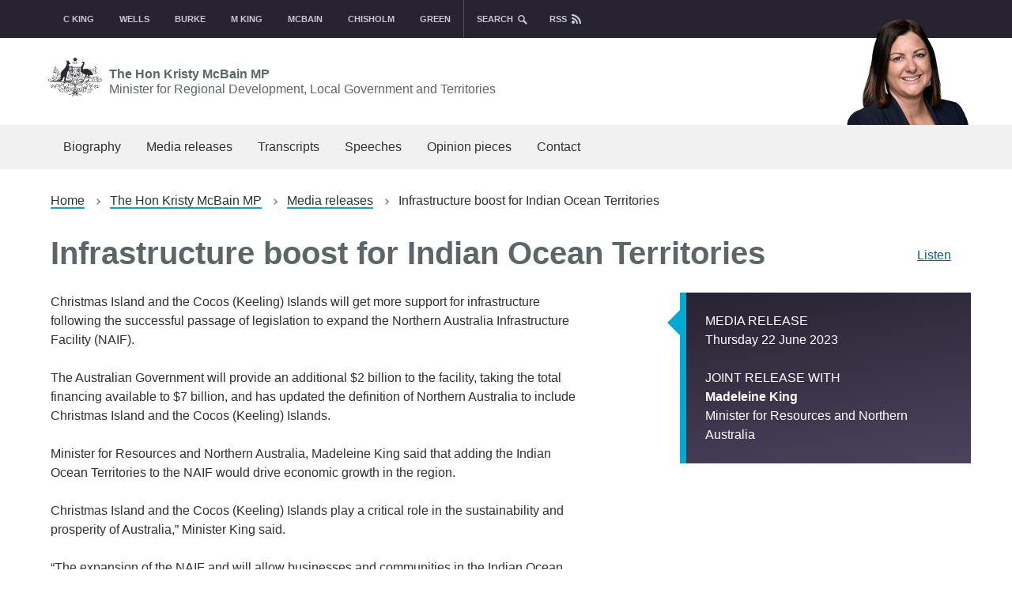

--- FILE ---
content_type: text/html; charset=UTF-8
request_url: https://minister.infrastructure.gov.au/mcbain/media-release/infrastructure-boost-indian-ocean-territories
body_size: 4731
content:
<!DOCTYPE html>
<html lang="en" dir="ltr" prefix="og: https://ogp.me/ns#">
  <head>
    <meta charset="utf-8" />
<script async src="https://www.googletagmanager.com/gtag/js?id=G-2NHGG606P1"></script>
<script>window.dataLayer = window.dataLayer || [];function gtag(){dataLayer.push(arguments)};gtag("js", new Date());gtag("set", "developer_id.dMDhkMT", true);gtag("config", "G-2NHGG606P1", {"groups":"default","linker":{"domains":["minister.infrastructure.gov.au","ministerinfrastructure.govcms.gov.au"]},"page_placeholder":"PLACEHOLDER_page_location"});gtag('config', 'G-0XT7NFV9ZS', {'name': 'govcms'}); gtag('govcms.send', 'pageview', {'anonymizeIp': true})</script>
<meta name="description" content="Christmas Island and the Cocos (Keeling) Islands will get more support for infrastructure following the successful passage of legislation to expand the North" />
<link rel="canonical" href="https://minister.infrastructure.gov.au/mcbain/media-release/infrastructure-boost-indian-ocean-territories" />
<meta property="og:site_name" content="Ministers for the Department of Infrastructure" />
<meta property="og:url" content="https://minister.infrastructure.gov.au/mcbain/media-release/infrastructure-boost-indian-ocean-territories" />
<meta property="og:title" content="Infrastructure boost for Indian Ocean Territories" />
<meta property="og:description" content="Christmas Island and the Cocos (Keeling) Islands will get more support for infrastructure following the successful passage of legislation to expand the North" />
<meta name="dcterms.title" content="Infrastructure boost for Indian Ocean Territories" />
<meta name="dcterms.creator" content="Ministers for the Department of Infrastructure, Transport, Regional Development, Communications, Sport and the Arts" />
<meta name="dcterms.publisher" content="Department of Infrastructure, Transport, Regional Development, Communications, Sport and the Arts" />
<meta name="dcterms.created" content="2023-06-22" />
<meta name="dcterms.modified" content="2023-06-22" />
<meta name="twitter:card" content="summary" />
<meta name="twitter:description" content="Christmas Island and the Cocos (Keeling) Islands will get more support for infrastructure following the successful passage of legislation to expand the North" />
<meta name="twitter:title" content="Ministers for the Department of Infrastructure, Transport, Regional Development, Communications, Sport and the Arts" />
<meta name="Generator" content="Drupal 10 (http://drupal.org) + GovCMS (http://govcms.gov.au)" />
<meta name="MobileOptimized" content="width" />
<meta name="HandheldFriendly" content="true" />
<meta name="viewport" content="width=device-width, initial-scale=1.0" />
<link rel="icon" href="/themes/custom/ministerinfrastructure/favicon.ico" type="image/vnd.microsoft.icon" />

    <title>Infrastructure boost for Indian Ocean Territories | Ministers for the Department of Infrastructure</title>
    <link rel="stylesheet" media="all" href="/sites/default/files/css/css_xEpR_qthSvtAgkXZEBWyevIc8EZDbXFQ_572Lv1lkn0.css?delta=0&amp;language=en&amp;theme=ministerinfrastructure&amp;include=eJxdjEkKwzAMAD_k2Nf8Jsix6ojKC1pS8vuGXgK9zGEYpo5zb7puTm-yTQ3EUFLlkYEXtYup19Cok96e-ktATXw3F_yvJghUgXloKuITOD4mep-emfTAEvS6Zy1lUAwn4UfTj7GN4oxf0vU6MQ" />
<link rel="stylesheet" media="all" href="/sites/default/files/css/css_qfVf79E5vUjEt3rGf8dwbLPXYpNwUK3IrfmhlOzugTs.css?delta=1&amp;language=en&amp;theme=ministerinfrastructure&amp;include=eJxdjEkKwzAMAD_k2Nf8Jsix6ojKC1pS8vuGXgK9zGEYpo5zb7puTm-yTQ3EUFLlkYEXtYup19Cok96e-ktATXw3F_yvJghUgXloKuITOD4mep-emfTAEvS6Zy1lUAwn4UfTj7GN4oxf0vU6MQ" />

    
  </head>
  <body>
    <div id="top">
            <a href="#main-content" class="visually-hidden focusable">
        Skip to main content
      </a>
    </div>
    
      <div class="dialog-off-canvas-main-canvas" data-off-canvas-main-canvas>
    


<div class="au-body au-grid layout-container">
    

<div>
  <nav class="min-nav">
    <div class="container">
      <ul class="min-toggle">
        <li><a href="#">Ministers</a></li>
      </ul>
      <ul class="min-select">
        <li><a href="/c-king">C King</a></li>
        <li><a href="/wells">Wells</a></li>
        <li><a href="/burke">Burke</a></li>
        <li><a href="/m-king">M King</a></li>
        <li><a href="/mcbain">McBain</a></li>
        <li><a href="/chisholm">Chisholm</a></li>
        <li><a href="/green">Green</a></li>
      </ul>
      <ul class="search-toggle">
        <li><a href="/search">search</a></li>
      </ul>
      <ul class="rss">
        <li><a href="/rss.xml">rss</a></li>
      </ul>
    </div>
  </nav>
  <header  class="au-header au-body">
        <div class="search">
      <div class="container">
          <div class="region region-search">
    <div class="views-exposed-form block block-views block-views-exposed-filter-blockcontent-search-page-1" data-drupal-selector="views-exposed-form-content-search-page-1" id="block-ministerinfrastructure-exposedformcontent-searchpage-1">
  
    
      <form action="/search" method="get" id="views-exposed-form-content-search-page-1" accept-charset="UTF-8">
  <div class="js-form-item form-item js-form-type-textfield form-type-textfield js-form-item-keys form-item-keys">
            <label for="edit-keys">Enter search terms</label>
                  <input  placeholder="What are you looking for?" data-drupal-selector="edit-keys" type="text" id="edit-keys" name="keys" value="" size="30" maxlength="128" class="form-text au-text-input" />

                  </div>
<div data-drupal-selector="edit-actions" class="form-actions js-form-wrapper form-wrapper" id="edit-actions">  <input data-drupal-selector="edit-submit-content-search" type="submit" id="edit-submit-content-search" value="Submit search" class="js-form-submit form-submit au-btn" />
</div>


</form>

  </div>

  </div>

      </div>
    </div>
        <div class="container">
      <div class="row header--vertical-align">

                  <div class="logo">
              <div class="region region-logo">
    <div id="block-ministerinfrastructure-sitebranding" class="block block-system block-system-branding-block">
  
    
        <a href="/mcbain" class="mcbain min-cran"><img src="/themes/custom/ministerinfrastructure/logo.svg" alt="" /> The Hon Kristy McBain MP
    <span>Minister for Regional Development, Local Government and Territories</span></a>
  </div>

  </div>

          </div>
               </div>
    </div>

  </header>

      <div class="navigation">
        <div class="region region-navigation">
        <nav aria-labelledby="block-mcbain-menu" id="block-mcbain">
            
      <h2 class="visually-hidden" id="block-mcbain-menu">McBain</h2>
    

        



  


<nav  class="au-main-nav" aria-label="main navigation">
  <div class="container">
    <div class="row">
      <div class="col-md-12">
        <div id="main-nav-default" class="au-main-nav__content">
          <button
            aria-controls="main-nav-default"
            class="au-main-nav__toggle au-main-nav__toggle--open"
            onClick="return AU.mainNav.Toggle( this )">
            Menu
          </button>
          <div class="au-main-nav__menu">
            <div class="au-main-nav__menu-inner">
              <div class="au-main-nav__focus-trap-top"></div>
              <button
                aria-controls="main-nav-default"
                class="au-main-nav__toggle au-main-nav__toggle--close"
                onClick="return AU.mainNav.Toggle( this )">
                Close
              </button>
              <ul class="au-link-list">
                                                                      <li>
                    <a href="/mcbain/biography" data-drupal-link-system-path="node/3670">Biography</a>
                  </li>
                                                                      <li>
                    <a href="/mcbain/media-release" data-drupal-link-system-path="mcbain/media-release">Media releases</a>
                  </li>
                                                                      <li>
                    <a href="/mcbain/transcript" data-drupal-link-system-path="mcbain/transcript">Transcripts</a>
                  </li>
                                                                      <li>
                    <a href="/mcbain/speech" data-drupal-link-system-path="mcbain/speech">Speeches</a>
                  </li>
                                                                      <li>
                    <a href="/mcbain/opinion-pieces" data-drupal-link-system-path="mcbain/opinion-pieces">Opinion pieces</a>
                  </li>
                                                                      <li>
                    <a href="/mcbain/contact" data-drupal-link-system-path="node/3667">Contact</a>
                  </li>
                              </ul>
              <div class="au-main-nav__focus-trap-bottom"></div>
            </div>
          </div>
          <div
            class="au-main-nav__overlay"
            aria-controls="main-nav-default"
            onClick="return AU.mainNav.Toggle( this )">
          </div>
        </div>
      </div>
    </div>
  </div>
</nav>

  </nav>

  </div>

    </div>
  
</div>

      <div class="page-help">
      <div class="container">
        
      </div>
    </div>
  
  
          <div class="content-top">
        <div class="container">
            <div class="region region-content-top">
    <div id="block-ministerinfrastructure-breadcrumbs" class="block block-system block-system-breadcrumb-block">
  
    
        <nav class="au-breadcrumbs" aria-label="breadcrumb">
  <ol class="au-link-list au-link-list--inline">
          <li>
                  <a href="/">Home</a>
              </li>
          <li>
                  <a href="/mcbain">The Hon Kristy McBain MP</a>
              </li>
          <li>
                  <a href="/mcbain/media-release">Media releases</a>
              </li>
          <li>
                  Infrastructure boost for Indian Ocean Territories
              </li>
      </ol>
</nav>
<div class="readspeaker-container">
  <div class="readspeaker-position">
    <div id="readspeaker_button1" class="rs_skip rsbtn rs_preserve">
      <a rel="nofollow" class="rsbtn_play" accesskey="L" title="Listen to this page using ReadSpeaker" href="//app-oc.readspeaker.com/cgi-bin/rsent?customerid=5274&lang=en_au&readclass=read&url=https://minister.infrastructure.gov.au/mcbain/media-release/infrastructure-boost-indian-ocean-territories">
      <span class="rsbtn_left rsimg rspart"><span class="rsbtn_text"><span>Listen</span></span></span>
      <span class="rsbtn_right rsimg rsplay rspart"></span>
      </a>
    </div>
  </div>
</div>

  </div>
<div id="block-ministerinfrastructure-pagetitle--2" class="block block-core block-page-title-block">
  
    
      
  <h1 class="au-header-heading">
  <h1 class="au-header-heading">Infrastructure boost for Indian Ocean Territories</h1>

</h1>


  </div>

  </div>

        </div>
      </div>
    
    <main>
    <a id="main-content" tabindex="-1"></a>
    
    <div class="container">

              <div class="main-content">
            <div class="region region-content">
    <div data-drupal-messages-fallback class="hidden"></div><div id="block-ministerinfrastructure-mainpagecontent" class="block block-system block-system-main-block">
  
    
      
<div class="node node--type-govcms-news-and-media node--view-mode-full page-layout--84 page-layout">
        <section class="page-layout__content-section">
                    <div class="row">
          <div class="page-layout__content">
            
            <div class="field field--name-body field--type-text-with-summary field--label-hidden field__item"><p>Christmas Island and the Cocos (Keeling) Islands will get more support for infrastructure following the successful passage of legislation to expand the Northern Australia Infrastructure Facility (NAIF).</p>
<p>The Australian Government will provide an additional $2 billion to the facility, taking the total financing available to $7 billion, and has updated the definition of Northern Australia to include Christmas Island and the Cocos (Keeling) Islands.</p>
<p>Minister for Resources and Northern Australia, Madeleine King said that adding the Indian Ocean Territories to the NAIF would drive economic growth in the region.</p>
<p>Christmas Island and the Cocos (Keeling) Islands play a critical role in the sustainability and prosperity of Australia,” Minister King said.</p>
<p>“The expansion of the NAIF and will allow businesses and communities in the Indian Ocean Territories to benefit from financial assistance provided by the NAIF.”</p>
<p>Minister for Regional Development, Local Government and Territories, Kristy McBain said the Albanese Government was ensuring Australia’s External Territories could access financial assistance to progress their economic growth.</p>
<p>“This expansion will speed up the delivery of local infrastructure projects in the Indian Ocean Territories which will drive economic activity, create employment opportunities, and attract new people to live in and visit this beautiful region,” Minister McBain said.</p>
<p>“This recognises our commitment to supporting businesses in our External Territories access financial assistance so that they can improve local infrastructure and invest in innovative solutions that maximise resources and address significant challenges.”</p>
<p>Following passage of the laws, NAIF representatives will visit the IOT in the near future to engage with business and community leaders on the potential opportunities from the changes.</p>
<p>Examples of sectors that NAIF can support include resources, airports, ports and rail, agriculture, water, energy, social infrastructure (including property, tourism, education and health), manufacturing and telecommunications.</p>
<p>Further information on the NAIF is available at&nbsp;<a href="https://naif.gov.au/">https://naif.gov.au/</a></p>
</div>
      
          </div>
                    <aside class="page-layout__sidebar">
            <div class="block-region-sidebar">
              
            <div class="field field--name-field-release-type field--type-entity-reference field--label-hidden field__item">Media release</div>
      
            <div class="field field--name-field-release-date field--type-datetime field--label-hidden field__item"><time datetime="2023-06-22T12:00:00Z">Thursday 22 June 2023</time>
</div>
      
  <div class="field field--name-field-joint-release-with field--type-entity-reference-revisions field--label-above">
    <div class="field__label">Joint Release with</div>
          <div class="field__items">
              <div class="field__item">  <div class="paragraph paragraph--type--joint-release paragraph--view-mode--default">
    <div class="paragraph-content">
          
            <div class="field field--name-field-joint-name field--type-string field--label-hidden field__item">Madeleine King</div>
      
      <div class="field field--name-field-joint-position field--type-string field--label-hidden field__items">
              <div class="field__item">Minister for Resources and Northern Australia</div>
          </div>
  
        </div>
  </div>
</div>
              </div>
      </div>

            </div>
          </aside>
                  </div>
                </section>
    </div>


  </div>

  </div>

        </div>
      
          </div>
  </main>

    
<footer class="au-footer au-body">
<div class="container">

  <div class="min-footer">
  <ul>
    <li><a href="/c-king">Catherine King <span>Minister for Infrastructure, Transport, Regional Development and Local Government</span></a></li>
    <li><a href="/wells">Anika Wells <span>Minister for Communications</span><span>Minister for Sport</span></a></li>
    <li><a href="/burke">Tony Burke <span>Minister for the Arts</span></a></li>
    <li><a href="/m-king">Madeleine King <span>Minister for Northern Australia</span></a></li>
    <li><a href="/mcbain">Kristy McBain <span>Minister for Regional Development, Local Government and Territories</span></a></li>
    <li><a href="/chisholm">Anthony Chisholm <span>Assistant Minister for Regional Development</span></a></li>
    <li><a href="/green">Nita Green <span>Assistant Minister for Northern Australia</span></a></li>
  </ul>
  <ul>
    <li><a href="/previous-ministers">previous Ministers</a></li>
  	<li><a href="/copyright">copyright</a></li>
  	<li><a href="/disclaimer">disclaimer</a></li>
  	<li><a href="/privacy">privacy</a></li>
  	<li><a href="https://www.infrastructure.gov.au/">department</a></li>
	<li><a href="/subscription-service">Subscription service</a></li>
  </ul>
  </div>


</div>
</footer>
  <a href="#top" title="Back to top" class="back-to-top__link au-direction-link au-direction-link--up">
    Back to top
  </a>

</div>

  </div>

    
    <script type="application/json" data-drupal-selector="drupal-settings-json">{"path":{"baseUrl":"\/","pathPrefix":"","currentPath":"node\/4752","currentPathIsAdmin":false,"isFront":false,"currentLanguage":"en"},"pluralDelimiter":"\u0003","suppressDeprecationErrors":true,"google_analytics":{"account":"G-2NHGG606P1","trackOutbound":true,"trackMailto":true,"trackTel":true,"trackDownload":true,"trackDownloadExtensions":"7z|aac|arc|arj|asf|asx|avi|bin|csv|doc(x|m)?|dot(x|m)?|exe|flv|gif|gz|gzip|hqx|jar|jpe?g|js|mp(2|3|4|e?g)|mov(ie)?|msi|msp|pdf|phps|png|ppt(x|m)?|pot(x|m)?|pps(x|m)?|ppam|sld(x|m)?|thmx|qtm?|ra(m|r)?|sea|sit|tar|tgz|torrent|txt|wav|wma|wmv|wpd|xls(x|m|b)?|xlt(x|m)|xlam|xml|z|zip","trackDomainMode":2,"trackCrossDomains":["minister.infrastructure.gov.au","ministerinfrastructure.govcms.gov.au"]},"ajaxTrustedUrl":{"\/search":true},"user":{"uid":0,"permissionsHash":"ec18d62aa2ba87db66c63d0ab13ebb54834cb7fff248897a83cdc3ea2b213389"}}</script>
<script src="/sites/default/files/js/js_-Kh_6rVkcBetQT-IQQ4GbQf50tr4_XGfI6ytJerzOrM.js?scope=footer&amp;delta=0&amp;language=en&amp;theme=ministerinfrastructure&amp;include=eJx9zUEKwzAMRNEL2Xjb2xjVdcRQWS6SHMjtG7rootAs5_NgeE6WXklJjkDzwj8h8dzb8FtdeCKqB1l0KyzzTpI9DoHyH_RZmRSDol-aQdCstKcBhZ8duhl52GqxrH_vmuEVnsZ8YEM3LyePNyH7Ths"></script>
<script src="https://f1-oc.readspeaker.com/script/5274/ReadSpeaker.js?pids=embhl"></script>
<script src="/sites/default/files/js/js_Kd95Rjk_WBRe1ut3uJRk0Gg8VqxFO6nN0LzaqMywpwI.js?scope=footer&amp;delta=2&amp;language=en&amp;theme=ministerinfrastructure&amp;include=eJx9zUEKwzAMRNEL2Xjb2xjVdcRQWS6SHMjtG7rootAs5_NgeE6WXklJjkDzwj8h8dzb8FtdeCKqB1l0KyzzTpI9DoHyH_RZmRSDol-aQdCstKcBhZ8duhl52GqxrH_vmuEVnsZ8YEM3LyePNyH7Ths"></script>

  </body>
</html>


--- FILE ---
content_type: image/svg+xml
request_url: https://minister.infrastructure.gov.au/themes/custom/ministerinfrastructure/images/sprite_min.svg
body_size: 13828
content:
<?xml version="1.0" encoding="utf-8"?>
<!-- Generator: Adobe Illustrator 23.0.3, SVG Export Plug-In . SVG Version: 6.00 Build 0)  -->
<svg version="1.1" id="Layer_1" xmlns="http://www.w3.org/2000/svg" xmlns:xlink="http://www.w3.org/1999/xlink" x="0px" y="0px" width="150px" height="520px"
	 viewBox="45.5 165.5 150 520" enable-background="new 45.5 165.5 150 520" xml:space="preserve">
<polygon fill="#FFFFFF" points="63.25,173 62.09,174 54.5,167.5 46.91,174 45.75,173 54.5,165.5 58.5,168.93 58.5,167.5 61.5,167.5 
	61.5,171.5 "/>
<path fill="#FFFFFF" d="M54.5,168.5l-7,6v8h5v-7h4v7h5v-8L54.5,168.5z M54.5,173.5c-0.55,0-1-0.45-1-1s0.45-1,1-1s1,0.45,1,1
	S55.05,173.5,54.5,173.5z"/>
<rect x="105.5" y="165.5" fill="#00AAD3" width="12" height="2"/>
<rect x="105.5" y="169.5" fill="#00AAD3" width="12" height="2"/>
<rect x="105.5" y="173.5" fill="#00AAD3" width="12" height="2"/>
<rect x="135.5" y="165.5" fill="#CED3D8" width="12" height="2"/>
<rect x="135.5" y="169.5" fill="#CED3D8" width="12" height="2"/>
<rect x="135.5" y="173.5" fill="#CED3D8" width="12" height="2"/>
<path fill="#CED3D8" d="M110.5,195.5c-2.762,0-5,2.238-5,5s2.238,5,5,5s5-2.238,5-5S113.262,195.5,110.5,195.5z M109.691,203.441
	l-0.883-0.883l2.059-2.063l-2.059-2.063l0.883-0.883l2.938,2.941L109.691,203.441z"/>
<path fill="#FFFFFF" d="M79.5,195.5c-2.21,0-4,1.79-4,4s1.79,4,4,4s4-1.79,4-4S81.71,195.5,79.5,195.5z M79.5,202.5
	c-1.66,0-3-1.34-3-3s1.34-3,3-3s3,1.34,3,3S81.16,202.5,79.5,202.5z"/>
<path fill="#F36621" d="M140.5,195.5c-2.762,0-5,2.238-5,5s2.238,5,5,5s5-2.238,5-5S143.262,195.5,140.5,195.5z M139.691,203.441
	l-0.883-0.883l2.059-2.063l-2.059-2.063l0.883-0.883l2.938,2.941L139.691,203.441z"/>
<rect x="45.5" y="228.488" fill="#5C6668" width="2" height="6"/>
<polygon fill="#5C6668" points="51.5,237.488 48.5,234.488 48.5,228.488 51.5,225.488 "/>
<path fill="#5C6668" d="M53.5,226.078v1.029c2,0.451,3.5,2.24,3.5,4.381c0,2.14-1.5,3.929-3.5,4.379v1.029
	c2.56-0.475,4.5-2.709,4.5-5.41C58,228.788,56.06,226.549,53.5,226.078z"/>
<path fill="#5C6668" d="M53.5,228.668v1.09c0.6,0.34,1,0.98,1,1.73s-0.4,1.39-1,1.74v1.08c1.17-0.4,2-1.515,2-2.82
	C55.5,230.178,54.67,229.068,53.5,228.668z"/>
<polygon fill="#FFFFFF" points="78.5,197.5 78.5,198.5 79.5,199.5 78.5,200.5 78.5,201.5 79.5,201.5 81.5,199.5 79.5,197.5 "/>
<path fill="#AEAEAE" d="M49.5,195.5c-2.21,0-4,1.79-4,4s1.79,4,4,4s4-1.79,4-4S51.71,195.5,49.5,195.5z M49.5,202.5
	c-1.66,0-3-1.34-3-3s1.34-3,3-3s3,1.34,3,3S51.16,202.5,49.5,202.5z"/>
<polygon fill="#AEAEAE" points="48.5,197.5 48.5,198.5 49.5,199.5 48.5,200.5 48.5,201.5 49.5,201.5 51.5,199.5 49.5,197.5 "/>
<path fill="#006DD9" d="M112.5,321.5v2h-6v-6h2v-1h-3v8h8v-3H112.5z"/>
<polygon fill="#006DD9" points="114.5,315.5 114.5,320.5 113.5,320.5 113.5,317.5 109.5,321.5 108.5,321.5 108.5,320.5 112.5,316.5 
	109.5,316.5 109.5,315.5 "/>
<path fill="#EE3A24" d="M142.5,321.5v2h-6v-6h2v-1h-3v8h8v-3H142.5z"/>
<polygon fill="#EE3A24" points="144.5,315.5 144.5,320.5 143.5,320.5 143.5,317.5 139.5,321.5 138.5,321.5 138.5,320.5 142.5,316.5 
	139.5,316.5 139.5,315.5 "/>
<polygon fill="#EE3A24" points="82.5,353.5 82.5,350.5 78.5,350.5 78.5,348.5 82.5,348.5 82.5,345.5 86.5,349.5 "/>
<path fill="#EE3A24" d="M81.5,351.5h-4v-4h4v-2h-6v8h6V351.5z"/>
<polygon fill="#006DD9" points="52.5,353.5 52.5,350.5 48.5,350.5 48.5,348.5 52.5,348.5 52.5,345.5 56.5,349.5 "/>
<path fill="#006DD9" d="M51.5,351.5h-4v-4h4v-2h-6v8h6V351.5z"/>
<g>
	<path fill="#295799" d="M51.941,255.5h0.837c0,0.374,0,0.746,0,1.12c1.498,0.008,2.995-0.015,4.491,0.008
		c0.319-0.032,0.57,0.216,0.541,0.535c0.023,2.758-0.006,5.519,0.015,8.276c-0.015,0.283,0.026,0.596-0.138,0.847
		c-0.203,0.146-0.469,0.127-0.707,0.139c-1.399-0.007-2.8-0.004-4.202-0.004c0,0.374,0,0.747,0,1.12h-0.875
		c-2.131-0.389-4.267-0.746-6.402-1.12c-0.001-3.267-0.001-6.532-0.001-9.798C47.647,256.248,49.794,255.882,51.941,255.5z"/>
	<path fill="#FFFFFF" d="M52.778,257.04c1.54,0,3.081,0,4.62,0c0,2.985,0,5.974,0,8.96c-1.539,0-3.08,0-4.62,0
		c0-0.374,0-0.746,0-1.12c1.214,0,2.427,0,3.64,0c0-0.187,0-0.374,0-0.56c-1.213,0-2.426,0-3.64,0c0-0.234,0-0.467,0-0.7
		c1.214,0,2.427,0,3.64,0c0-0.186,0-0.374,0-0.56c-1.213,0-2.426,0-3.64,0c0-0.234,0-0.471,0-0.701c1.214,0,2.427,0,3.64,0
		c0-0.189,0-0.373,0-0.564c-1.213,0-2.426,0-3.64,0c0-0.229,0-0.466,0-0.696c1.214,0,2.427,0,3.64,0c0-0.189,0-0.373,0-0.564
		c-1.213,0-2.426,0-3.64,0c0-0.229,0-0.468,0-0.7c1.214,0,2.427,0,3.64,0c0-0.188,0-0.374,0-0.563c-1.213,0-2.426,0-3.64,0
		c0-0.231,0-0.467,0-0.697c1.214,0,2.427,0,3.64,0c0-0.188,0-0.374,0-0.563c-1.213,0-2.426,0-3.64,0
		C52.778,257.693,52.778,257.366,52.778,257.04z"/>
	<path fill="#FFFFFF" d="M48.393,259.514c0.267-0.015,0.532-0.022,0.798-0.041c0.187,0.945,0.377,1.889,0.578,2.83
		c0.158-0.972,0.334-1.938,0.503-2.91c0.28-0.011,0.56-0.022,0.839-0.043c-0.316,1.356-0.594,2.729-0.939,4.073
		c-0.234,0.122-0.584-0.006-0.861,0.015c-0.186-0.928-0.403-1.849-0.57-2.775c-0.163,0.9-0.376,1.8-0.564,2.695
		c-0.268-0.015-0.538-0.027-0.809-0.049c-0.232-1.228-0.506-2.455-0.723-3.688c0.24-0.014,0.48-0.021,0.721-0.029
		c0.144,0.895,0.307,1.779,0.434,2.674C47.996,261.346,48.197,260.43,48.393,259.514z"/>
</g>
<path id="path4463" fill="#E32027" d="M80.284,263.923c0.446-0.881,0.96-1.874,1.366-2.87l0,0l0.162-0.393
	c-0.533-2.032-0.854-3.664-0.565-4.718l0,0c0.077-0.274,0.396-0.441,0.733-0.441l0,0l0.207,0.003h0.039
	c0.467-0.007,0.688,0.586,0.711,0.815l0,0c0.041,0.385-0.138,1.035-0.138,1.035l0,0c0-0.267,0.011-0.688-0.155-1.057l0,0
	c-0.189-0.424-0.377-0.677-0.541-0.717l0,0c-0.084,0.061-0.166,0.171-0.19,0.396l0,0c-0.06,0.313-0.075,0.705-0.075,0.902l0,0
	c0,0.719,0.143,1.658,0.418,2.635l0,0c0.055-0.15,0.1-0.298,0.137-0.435l0,0c0.058-0.214,0.416-1.63,0.416-1.63l0,0
	c0,0-0.093,1.886-0.22,2.455l0,0c-0.024,0.117-0.06,0.236-0.088,0.359l0,0c0.456,1.274,1.188,2.412,2.065,3.23l0,0
	c0.349,0.322,0.783,0.583,1.197,0.82l0,0c0.899-0.129,1.73-0.19,2.426-0.185l0,0c0.918,0.015,1.597,0.145,1.869,0.416l0,0
	c0.133,0.134,0.188,0.289,0.205,0.47l0,0c0.004,0.065-0.029,0.229-0.039,0.271l0,0c0.01-0.05,0.01-0.291-0.729-0.526l0,0
	c-0.582-0.188-1.67-0.181-2.978-0.041l0,0c1.512,0.738,2.979,1.105,3.446,0.885l0,0c0.113-0.055,0.253-0.242,0.253-0.242l0,0
	c0,0-0.082,0.375-0.143,0.469l0,0c-0.075,0.103-0.225,0.211-0.363,0.249l0,0c-0.734,0.192-2.652-0.261-4.322-1.213l0,0
	c-1.869,0.27-3.918,0.778-5.563,1.317l0,0c-1.615,2.832-2.83,4.133-3.813,3.642l0,0l-0.363-0.186
	c-0.148-0.084-0.17-0.291-0.137-0.459l0,0c0.111-0.563,0.818-1.412,2.237-2.258l0,0c0.151-0.094,0.833-0.453,0.833-0.453l0,0
	c0,0-0.504,0.486-0.622,0.582l0,0c-1.133,0.928-1.969,2.096-1.944,2.549l0,0l0.004,0.039
	C76.982,269.514,78.43,267.555,80.284,263.923 M80.872,264.225c-0.312,0.584-0.613,1.125-0.896,1.623l0,0
	c1.547-0.646,3.213-1.063,4.797-1.354l0,0c-0.213-0.146-0.42-0.307-0.612-0.471l0,0c-0.873-0.735-1.538-1.662-2.021-2.631l0,0
	C81.835,262.214,81.475,263.09,80.872,264.225"/>
<g>
	<path fill="#207245" d="M111.945,255.5h0.832c0,0.374,0,0.746,0,1.12c1.4,0,2.804,0.002,4.203-0.004
		c0.23,0.01,0.498-0.007,0.703,0.134c0.146,0.208,0.127,0.471,0.137,0.708c-0.006,2.431-0.004,4.858-0.002,7.289
		c-0.008,0.407,0.037,0.823-0.047,1.226c-0.063,0.291-0.405,0.297-0.646,0.309c-1.443,0.007-2.896-0.004-4.354,0
		c0,0.423,0,0.843,0,1.263h-0.865c-2.139-0.392-4.271-0.747-6.408-1.12c0-3.267,0-6.527,0-9.799
		C107.648,256.248,109.8,255.879,111.945,255.5z"/>
	<path fill="#FFFFFF" d="M112.777,257.04c1.539,0,3.08,0,4.619,0c0,2.94,0,5.88,0,8.819c-1.539,0-3.08,0-4.619,0
		c0-0.279,0-0.564,0-0.84c0.373,0,0.746,0,1.119,0c0-0.326,0-0.653,0-0.979c-0.373,0-0.746,0-1.119,0c0-0.187,0-0.374,0-0.56
		c0.373,0,0.746,0,1.119,0c0-0.326,0-0.654,0-0.98c-0.373,0-0.746,0-1.119,0c0-0.188,0-0.374,0-0.56c0.373,0,0.746,0,1.119,0
		c0-0.326,0-0.653,0-0.98c-0.373,0-0.746,0-1.119,0c0-0.187,0-0.374,0-0.56c0.373,0,0.746,0,1.119,0c0-0.326,0-0.654,0-0.98
		c-0.373,0-0.746,0-1.119,0c0-0.185,0-0.374,0-0.56c0.373,0,0.746,0,1.119,0c0-0.325,0-0.653,0-0.979c-0.373,0-0.746,0-1.119,0
		C112.777,257.6,112.777,257.32,112.777,257.04z"/>
	<path fill="#207245" d="M114.459,257.88c0.652,0,1.307,0,1.96,0c0,0.326,0,0.654,0,0.979c-0.653,0-1.308,0-1.96,0
		C114.459,258.534,114.459,258.206,114.459,257.88z"/>
	<path fill="#FFFFFF" d="M109.646,259.191c0.313-0.022,0.636-0.041,0.953-0.061c-0.375,0.77-0.75,1.532-1.138,2.294
		c0.392,0.784,0.778,1.563,1.164,2.352c-0.337-0.021-0.673-0.041-1.011-0.064c-0.237-0.584-0.521-1.148-0.698-1.758
		c-0.188,0.568-0.462,1.104-0.685,1.662c-0.311-0.004-0.609-0.018-0.922-0.029c0.359-0.704,0.705-1.414,1.076-2.113
		c-0.313-0.722-0.658-1.429-0.979-2.146c0.313-0.018,0.611-0.037,0.924-0.054c0.209,0.547,0.438,1.088,0.604,1.646
		C109.137,260.327,109.411,259.768,109.646,259.191z"/>
	<path fill="#207245" d="M114.459,259.42c0.652,0,1.307,0,1.96,0c0,0.326,0,0.654,0,0.98c-0.653,0-1.308,0-1.96,0
		C114.459,260.074,114.459,259.746,114.459,259.42z"/>
	<path fill="#207245" d="M114.459,260.96c0.652,0,1.307,0,1.96,0c0,0.326,0,0.653,0,0.98c-0.653,0-1.308,0-1.96,0
		C114.459,261.613,114.459,261.286,114.459,260.96z"/>
	<path fill="#207245" d="M114.459,262.5c0.652,0,1.307,0,1.96,0c0,0.326,0,0.654,0,0.98c-0.653,0-1.308,0-1.96,0
		C114.459,263.154,114.459,262.826,114.459,262.5z"/>
	<path fill="#207245" d="M114.459,264.04c0.652,0,1.307,0,1.96,0c0,0.326,0,0.653,0,0.979c-0.653,0-1.308,0-1.96,0
		C114.459,264.693,114.459,264.366,114.459,264.04z"/>
</g>
<g>
	<path fill="#D14827" d="M141.984,255.5h0.793c0,0.42,0,0.84,0,1.26c1.496,0.008,2.994-0.016,4.49,0.008
		c0.314-0.031,0.565,0.219,0.543,0.541c0.021,2.615-0.006,5.232,0.014,7.854c-0.014,0.279,0.027,0.596-0.135,0.847
		c-0.205,0.146-0.479,0.13-0.711,0.144c-1.399-0.006-2.799-0.004-4.201-0.004c0,0.467,0,0.935,0,1.396h-0.871
		c-2.133-0.393-4.27-0.745-6.405-1.12c-0.002-3.271,0-6.528,0-9.797C137.661,256.249,139.82,255.868,141.984,255.5z"/>
	<path fill="#FFFFFF" d="M142.777,257.18c1.541,0,3.08,0,4.621,0c0,2.846,0,5.694,0,8.541c-1.541,0-3.08,0-4.621,0
		c0-0.375,0-0.746,0-1.121c1.121,0,2.24,0,3.359,0c0-0.186,0-0.373,0-0.56c-1.119,0-2.238,0-3.359,0c0-0.233,0-0.466,0-0.7
		c1.121,0,2.24,0,3.359,0c0-0.188,0-0.374,0-0.561c-1.119,0-2.238,0-3.357,0c-0.002-0.273-0.002-0.549-0.004-0.822
		c0.556,0.172,1.188,0.168,1.683-0.166c0.536-0.316,0.815-0.924,0.862-1.527c-0.614-0.005-1.229-0.004-1.842-0.004
		c-0.002-0.609,0.006-1.218-0.021-1.826c-0.229,0.045-0.46,0.092-0.688,0.147C142.777,258.111,142.777,257.645,142.777,257.18z"/>
	<path fill="#D14827" d="M143.76,258.143c0.973,0.045,1.79,0.863,1.842,1.834c-0.613,0.006-1.229,0.004-1.844,0.004
		C143.758,259.367,143.757,258.754,143.76,258.143z"/>
	<path fill="#FFFFFF" d="M137.746,259.199c0.761,0.035,1.682-0.301,2.313,0.269c0.605,0.732,0.443,2.079-0.451,2.517
		c-0.313,0.164-0.683,0.145-1.021,0.131c-0.001,0.55-0.002,1.098-0.001,1.645c-0.271-0.021-0.563-0.047-0.833-0.066
		C137.732,262.191,137.729,260.693,137.746,259.199z"/>
	<path fill="#D14827" d="M138.578,259.957c0.275-0.014,0.617-0.063,0.804,0.195c0.159,0.271,0.151,0.637,0.019,0.918
		c-0.151,0.289-0.521,0.261-0.799,0.295C138.57,260.897,138.574,260.427,138.578,259.957z"/>
</g>
<g>
	
		<linearGradient id="SVGID_1_" gradientUnits="userSpaceOnUse" x1="2582.6372" y1="-2566.5684" x2="2585.6372" y2="-2566.5684" gradientTransform="matrix(1 0 0 -1 -2496.6372 -2271.3184)">
		<stop  offset="0" style="stop-color:#FCF6B9"/>
		<stop  offset="1" style="stop-color:#EFDB79"/>
	</linearGradient>
	<polygon fill="url(#SVGID_1_)" points="89,292.5 89,300 86,300 86,291.5 87,290.5 	"/>
	
		<linearGradient id="SVGID_2_" gradientUnits="userSpaceOnUse" x1="2582.1372" y1="-2566.4648" x2="2586.1372" y2="-2566.4648" gradientTransform="matrix(1 0 0 -1 -2496.6372 -2271.3184)">
		<stop  offset="0" style="stop-color:#ECCF86"/>
		<stop  offset="1" style="stop-color:#C9A340"/>
	</linearGradient>
	<path fill="url(#SVGID_2_)" d="M89.5,300.5h-4v-9.207l1.5-1.5l2.5,2.5V300.5z M86.5,299.5h2v-6.793l-1.5-1.5l-0.5,0.5V299.5z"/>
</g>
<g>
	
		<linearGradient id="SVGID_3_" gradientUnits="userSpaceOnUse" x1="2571.7622" y1="-2558.1934" x2="2583.7622" y2="-2570.1934" gradientTransform="matrix(1 0 0 -1 -2496.6372 -2271.3184)">
		<stop  offset="0" style="stop-color:#FCF6B9"/>
		<stop  offset="1" style="stop-color:#EFDB79"/>
	</linearGradient>
	<polygon fill="url(#SVGID_3_)" points="87,286.5 87,290.5 86,291.5 86,300 76,300 76,286 86.5,286 	"/>
	
		<linearGradient id="SVGID_4_" gradientUnits="userSpaceOnUse" x1="2571.189" y1="-2557.7666" x2="2584.189" y2="-2570.7666" gradientTransform="matrix(1 0 0 -1 -2496.6372 -2271.3184)">
		<stop  offset="0" style="stop-color:#ECCF86"/>
		<stop  offset="1" style="stop-color:#C9A340"/>
	</linearGradient>
	<path fill="url(#SVGID_4_)" d="M86.5,300.5h-11v-15h11.207l0.793,0.793v4.414l-1,1V300.5z M76.5,299.5h9v-8.207l1-1v-3.586
		l-0.207-0.207H76.5V299.5z"/>
</g>
<linearGradient id="SVGID_5_" gradientUnits="userSpaceOnUse" x1="2578.1372" y1="-2570.3184" x2="2580.1372" y2="-2570.3184" gradientTransform="matrix(1 0 0 -1 -2496.6372 -2271.3184)">
	<stop  offset="0" style="stop-color:#AEADAB"/>
	<stop  offset="1" style="stop-color:#868492"/>
</linearGradient>
<rect x="81.5" y="298.5" fill="url(#SVGID_5_)" width="2" height="1"/>
<linearGradient id="SVGID_6_" gradientUnits="userSpaceOnUse" x1="2578.1372" y1="-2568.3184" x2="2580.1372" y2="-2568.3184" gradientTransform="matrix(1 0 0 -1 -2496.6372 -2271.3184)">
	<stop  offset="0" style="stop-color:#AEADAB"/>
	<stop  offset="1" style="stop-color:#868492"/>
</linearGradient>
<rect x="81.5" y="296.5" fill="url(#SVGID_6_)" width="2" height="1"/>
<linearGradient id="SVGID_7_" gradientUnits="userSpaceOnUse" x1="2578.1372" y1="-2566.3184" x2="2580.1372" y2="-2566.3184" gradientTransform="matrix(1 0 0 -1 -2496.6372 -2271.3184)">
	<stop  offset="0" style="stop-color:#AEADAB"/>
	<stop  offset="1" style="stop-color:#868492"/>
</linearGradient>
<rect x="81.5" y="294.5" fill="url(#SVGID_7_)" width="2" height="1"/>
<linearGradient id="SVGID_8_" gradientUnits="userSpaceOnUse" x1="2579.1372" y1="-2569.3184" x2="2581.1372" y2="-2569.3184" gradientTransform="matrix(1 0 0 -1 -2496.6372 -2271.3184)">
	<stop  offset="0" style="stop-color:#B4B1A6"/>
	<stop  offset="1" style="stop-color:#737899"/>
</linearGradient>
<rect x="82.5" y="297.5" fill="url(#SVGID_8_)" width="2" height="1"/>
<linearGradient id="SVGID_9_" gradientUnits="userSpaceOnUse" x1="2579.1372" y1="-2567.3184" x2="2581.1372" y2="-2567.3184" gradientTransform="matrix(1 0 0 -1 -2496.6372 -2271.3184)">
	<stop  offset="0" style="stop-color:#B4B1A6"/>
	<stop  offset="1" style="stop-color:#737899"/>
</linearGradient>
<rect x="82.5" y="295.5" fill="url(#SVGID_9_)" width="2" height="1"/>
<linearGradient id="SVGID_10_" gradientUnits="userSpaceOnUse" x1="2579.1372" y1="-2565.3184" x2="2581.1372" y2="-2565.3184" gradientTransform="matrix(1 0 0 -1 -2496.6372 -2271.3184)">
	<stop  offset="0" style="stop-color:#B4B1A6"/>
	<stop  offset="1" style="stop-color:#737899"/>
</linearGradient>
<rect x="82.5" y="293.5" fill="url(#SVGID_10_)" width="2" height="1"/>
<linearGradient id="SVGID_11_" gradientUnits="userSpaceOnUse" x1="2577.1372" y1="-2558.8184" x2="2582.1372" y2="-2563.8186" gradientTransform="matrix(1 0 0 -1 -2496.6372 -2271.3184)">
	<stop  offset="0" style="stop-color:#FFFFFF"/>
	<stop  offset="0.5" style="stop-color:#B4B1A6"/>
	<stop  offset="1" style="stop-color:#737899"/>
</linearGradient>
<path fill="url(#SVGID_11_)" d="M81.5,286.5v7h3v-7H81.5z M83.5,292.443h-1v-1.055h1V292.443z"/>
<rect x="87.5" y="293.5" fill="#FFFFFF" width="1" height="5"/>
<rect x="87.5" y="296.5" fill="#5EB9DD" width="1" height="2"/>
<linearGradient id="SVGID_12_" gradientUnits="userSpaceOnUse" x1="2578.1372" y1="-2559.3184" x2="2581.1372" y2="-2559.3184" gradientTransform="matrix(1 0 0 -1 -2496.6372 -2271.3184)">
	<stop  offset="0" style="stop-color:#B4B1A6"/>
	<stop  offset="1" style="stop-color:#737899"/>
</linearGradient>
<rect x="81.5" y="287.5" fill="url(#SVGID_12_)" width="3" height="1"/>
<rect x="82.5" y="291.389" fill="#F5CF74" width="1" height="1.057"/>
<linearGradient id="SVGID_13_" gradientUnits="userSpaceOnUse" x1="2634.1665" y1="2744.1074" x2="2648.6665" y2="2729.6074" gradientTransform="matrix(1 0 0 1 -2527.9165 -2443.3574)">
	<stop  offset="0" style="stop-color:#71C06C"/>
	<stop  offset="1" style="stop-color:#4CB9DD"/>
</linearGradient>
<polygon fill="url(#SVGID_13_)" stroke="#4376BA" stroke-miterlimit="10" points="120.5,301 106.5,301 106,300.5 106,286.5 
	106.5,286 120.5,286 121,286.5 121,300.5 "/>
<circle fill="#F5861F" cx="113.527" cy="293.432" r="6"/>
<polygon fill="#FFFFFF" points="117.527,293.5 111.5,297.5 111.5,289.5 "/>
<rect x="45.5" y="301.197" fill="#E85E00" width="14.069" height="0.354"/>
<polygon fill="#F28A20" points="59.574,301.197 45.5,301.197 47.219,295.619 57.854,295.619 "/>
<path fill="#E85E00" d="M57.119,298.382c0,1.175-2.055,2.127-4.577,2.127c-2.524,0-4.578-0.948-4.578-2.122c0-0.02,0-0.367,0-0.367
	h9.154C57.119,298.022,57.119,298.359,57.119,298.382z"/>
<path fill="#F28A20" d="M57.119,298.029c0,1.175-2.051,2.125-4.571,2.125c-2.524,0-4.571-0.95-4.571-2.125
	c0-0.479,3.771-12.243,3.771-12.297c0-0.066,0.356-0.121,0.802-0.121c0.439,0,0.801,0.054,0.801,0.121
	C53.35,285.788,57.119,297.551,57.119,298.029z"/>
<path fill="#FFFFFF" d="M53.971,287.713c0,0.176-0.638,0.314-1.423,0.314c-0.786,0-1.423-0.146-1.423-0.314l-0.896,2.831
	c0,0.349,1.037,0.63,2.316,0.63c1.275,0,2.313-0.281,2.313-0.63L53.971,287.713z"/>
<path fill="#FFFFFF" d="M55.804,293.543c0,0.605-1.458,1.102-3.255,1.102c-1.798,0-3.255-0.494-3.255-1.102l-0.782,2.551
	c0,0.883,1.807,1.598,4.037,1.598c2.229,0,4.036-0.715,4.036-1.598L55.804,293.543z"/>
<linearGradient id="SVGID_14_" gradientUnits="userSpaceOnUse" x1="2669.9165" y1="2744.3574" x2="2669.9165" y2="2729.3574" gradientTransform="matrix(1 0 0 1 -2527.9165 -2443.3574)">
	<stop  offset="0" style="stop-color:#C9C7C8"/>
	<stop  offset="1" style="stop-color:#FFFFFF"/>
</linearGradient>
<linearGradient id="SVGID_15_" gradientUnits="userSpaceOnUse" x1="2669.9165" y1="2744.8574" x2="2669.9165" y2="2728.8574" gradientTransform="matrix(1 0 0 1 -2527.9165 -2443.3574)">
	<stop  offset="0" style="stop-color:#7A7A7A"/>
	<stop  offset="1" style="stop-color:#BFBEBE"/>
</linearGradient>
<polygon fill="url(#SVGID_14_)" stroke="url(#SVGID_15_)" stroke-miterlimit="10" points="148,301 136,301 136,286 144.5,286 
	148,289.5 "/>
<linearGradient id="SVGID_16_" gradientUnits="userSpaceOnUse" x1="2673.4165" y1="2733.8574" x2="2673.4165" y2="2729.8574" gradientTransform="matrix(1 0 0 1 -2527.9165 -2443.3574)">
	<stop  offset="0" style="stop-color:#7A7A7A"/>
	<stop  offset="1" style="stop-color:#BFBEBE"/>
</linearGradient>
<polyline fill="none" stroke="url(#SVGID_16_)" stroke-miterlimit="10" points="144,286.5 144,290 147.5,290 "/>
<path fill="#006DD9" d="M45.5,315.5v7h9v-7H45.5z M53.5,321.5h-7v-5h7V321.5z"/>
<path fill="#006DD9" d="M46.5,316.5v1h1v-1H46.5z"/>
<path fill="#006DD9" d="M52.5,316.5v1h1v-1H52.5z"/>
<path fill="#006DD9" d="M51.5,317.5v1h1v-1H51.5z"/>
<path fill="#006DD9" d="M47.5,317.5v1h1v-1H47.5z"/>
<path fill="#006DD9" d="M48.5,318.5v1h1v-1H48.5z"/>
<path fill="#006DD9" d="M50.5,318.5v1h1v-1H50.5z"/>
<path fill="#006DD9" d="M49.5,319.5v1h1v-1H49.5z"/>
<path fill="#006DD9" d="M47.5,319.5v1h1v-1H47.5z"/>
<path fill="#006DD9" d="M51.5,319.5v1h1v-1H51.5z"/>
<path fill="#006DD9" d="M52.5,320.5v1h1v-1H52.5z"/>
<path fill="#006DD9" d="M46.5,320.5v1h1v-1H46.5z"/>
<path fill="#FF3000" d="M75.5,315.5v7h9v-7H75.5z M83.5,321.5h-7v-5h7V321.5z"/>
<path fill="#FF3000" d="M76.5,316.5v1h1v-1H76.5z"/>
<path fill="#FF3000" d="M82.5,316.5v1h1v-1H82.5z"/>
<path fill="#FF3000" d="M81.5,317.5v1h1v-1H81.5z"/>
<path fill="#FF3000" d="M77.5,317.5v1h1v-1H77.5z"/>
<path fill="#FF3000" d="M78.5,318.5v1h1v-1H78.5z"/>
<path fill="#FF3000" d="M80.5,318.5v1h1v-1H80.5z"/>
<path fill="#FF3000" d="M79.5,319.5v1h1v-1H79.5z"/>
<path fill="#FF3000" d="M77.5,319.5v1h1v-1H77.5z"/>
<path fill="#FF3000" d="M81.5,319.5v1h1v-1H81.5z"/>
<path fill="#FF3000" d="M82.5,320.5v1h1v-1H82.5z"/>
<path fill="#FF3000" d="M76.5,320.5v1h1v-1H76.5z"/>
<g>
	<path fill="#FFFFFF" d="M57.5,379.5v12h-11v-15h8L57.5,379.5z"/>
</g>
<path fill="#00AAD3" d="M47.5,377.51v3h3v-3H47.5z M49.5,379.51h-1v-1h1V379.51z"/>
<rect x="51.5" y="377.513" fill="#00AAD3" width="0.995" height="1"/>
<rect x="47.5" y="381.513" fill="#00AAD3" width="9" height="1"/>
<rect x="47.5" y="383.513" fill="#00AAD3" width="9" height="1"/>
<rect x="47.5" y="385.513" fill="#00AAD3" width="8" height="1"/>
<rect x="47.5" y="387.513" fill="#00AAD3" width="9" height="1"/>
<rect x="47.5" y="389.513" fill="#00AAD3" width="6" height="1"/>
<rect x="51.5" y="379.513" fill="#00AAD3" width="0.995" height="1"/>
<g>
	<path fill="#00AAD3" d="M54.71,375.5H45.5v17h13v-13.21L54.71,375.5z M57.29,379.5H54.5v-2.79L57.29,379.5z M57.5,391.5h-11v-15h7
		v4h4V391.5z"/>
</g>
<g>
	<path fill="#FFFFFF" d="M177.5,421.5h-11v-15h11V421.5z"/>
</g>
<path fill="#00AAD3" d="M167.5,409.51v5h9v-5H167.5z M175.5,413.51h-7v-3h7V413.51z"/>
<rect x="167.5" y="407.513" fill="#00AAD3" width="7" height="1"/>
<rect x="167.5" y="415.513" fill="#00AAD3" width="8" height="1"/>
<rect x="167.5" y="417.513" fill="#00AAD3" width="9" height="1"/>
<rect x="167.5" y="419.513" fill="#00AAD3" width="6" height="1"/>
<g>
	<path fill="#00AAD3" d="M178.5,405.5h-13v17h13V405.5z M177.5,421.5h-11v-15h11V421.5z"/>
</g>
<g>
	<path fill="#00AAD3" d="M87.5,376.5c1.1,0,2,0.9,2,2v5c0,1.1-0.9,2-2,2h-3l-3,3v-3h-3c-1.1,0-2-0.9-2-2v-5c0-1.1,0.9-2,2-2H87.5
		 M87.5,375.5h-9c-1.654,0-3,1.346-3,3v5c0,1.654,1.346,3,3,3h2v2v2.414l1.707-1.707l2.707-2.707H87.5c1.654,0,3-1.346,3-3v-5
		C90.5,376.846,89.154,375.5,87.5,375.5L87.5,375.5z"/>
</g>
<g>
	<path fill="#FFFFFF" d="M87.5,376.5c1.1,0,2,0.9,2,2v5c0,1.1-0.9,2-2,2h-3l-3,3v-3h-3c-1.1,0-2-0.9-2-2v-5c0-1.1,0.9-2,2-2H87.5"/>
</g>
<g>
	<path fill="#FFFFFF" d="M177.509,346.497c1.1,0,2,0.9,2,2v5c0,1.1-0.9,2-2,2h-3l-3,3v-3h-3c-1.1,0-2-0.9-2-2v-5c0-1.1,0.9-2,2-2
		H177.509"/>
</g>
<g>
	<path fill="#00AAD3" d="M177.509,346.497c1.1,0,2,0.9,2,2v5c0,1.1-0.9,2-2,2h-3l-3,3v-3h-3c-1.1,0-2-0.9-2-2v-5c0-1.1,0.9-2,2-2
		H177.509 M177.509,345.497h-9c-1.654,0-3,1.346-3,3v5c0,1.654,1.346,3,3,3h2v2v2.414l1.707-1.707l2.707-2.707h2.586
		c1.654,0,3-1.346,3-3v-5C180.509,346.843,179.163,345.497,177.509,345.497L177.509,345.497z"/>
</g>
<g>
	<path fill="#00AAD3" d="M123.452,379.546l0.014,0.531c0,5.425-4.127,11.674-11.674,11.674c-2.314,0-4.475-0.68-6.289-1.845
		c0.318,0.038,0.646,0.059,0.979,0.059c1.922,0,3.688-0.654,5.097-1.756c-1.798-0.033-3.312-1.223-3.833-2.852
		c0.252,0.05,0.506,0.072,0.771,0.072c0.375,0,0.734-0.051,1.082-0.145c-1.879-0.379-3.293-2.035-3.293-4.022v-0.053
		c0.555,0.309,1.187,0.492,1.855,0.514c-1.104-0.734-1.825-1.99-1.825-3.414c0-0.752,0.202-1.455,0.558-2.061
		c2.021,2.483,5.047,4.116,8.457,4.287c-0.07-0.3-0.104-0.614-0.104-0.935c0-2.265,1.837-4.103,4.103-4.103
		c1.18,0,2.246,0.498,2.996,1.295c0.934-0.184,1.814-0.526,2.605-0.996c-0.307,0.958-0.955,1.763-1.805,2.271
		c0.828-0.098,1.621-0.32,2.354-0.646C124.952,378.25,124.255,378.971,123.452,379.546z"/>
</g>
<g>
	<g>
		<g>
			<path fill="#00AAD3" d="M155.332,378.833c-0.107-1.334-0.906-3.013-2.535-3.07c-4.554-0.307-9.954-0.391-14.591,0
				c-1.441,0.158-2.427,1.914-2.535,3.244c-0.227,2.797-0.227,4.388,0,7.186c0.108,1.331,1.071,3.094,2.535,3.277
				c4.692,0.309,10.061,0.354,14.591,0c1.415-0.245,2.428-1.945,2.535-3.277C155.557,383.394,155.557,381.628,155.332,378.833z
				 M143.5,386.607v-8.001l6.002,4.001L143.5,386.607z"/>
		</g>
	</g>
</g>
<g>
	<g>
		<g>
			<path fill="#FFFFFF" d="M143.5,386.607v-8.001l6.002,4.001L143.5,386.607z"/>
		</g>
	</g>
</g>
<path fill="#FFFFFF" d="M130.5,405.5c-13.804,0-25,11.196-25,25s11.196,25,25,25s25-11.196,25-25S144.304,405.5,130.5,405.5z
	 M130.5,451.5c-11.591,0-21-9.409-21-21s9.409-21,21-21s21,9.409,21,21S142.091,451.5,130.5,451.5z"/>
<g>
	<g>
		<path fill="#FFFFFF" d="M125,440.499v-19.998l15,9.999L125,440.499z"/>
	</g>
</g>
<path fill="#00AAD3" d="M70.499,405.5c-13.803,0-24.999,11.196-24.999,25s11.196,25,24.999,25c13.804,0,25-11.196,25-25
	S84.303,405.5,70.499,405.5z M70.499,451.5c-11.59,0-20.999-9.409-20.999-21s9.409-21,20.999-21c11.591,0,21,9.409,21,21
	S82.09,451.5,70.499,451.5z"/>
<path fill="#FFFFFF" d="M70.499,451.5c-11.59,0-20.999-9.409-20.999-21s9.409-21,20.999-21c11.591,0,21,9.409,21,21
	S82.09,451.5,70.499,451.5z"/>
<g>
	<g>
		<path fill="#00AAD3" d="M64.999,440.499v-19.998l15,9.999L64.999,440.499z"/>
	</g>
</g>
<path fill="#00AAD3" d="M105.722,350.694c-0.039,0-0.078,0.039-0.078,0.078l-0.146,1.107l0.146,1.094
	c0,0.039,0.039,0.078,0.078,0.078c0.039,0,0.078-0.039,0.078-0.078l0,0l0,0l0,0l0.176-1.094l-0.176-1.107
	C105.8,350.733,105.761,350.694,105.722,350.694z M106.542,350.083c0-0.043-0.039-0.078-0.078-0.078
	c-0.039,0-0.078,0.035-0.078,0.078l-0.195,1.797l0.195,1.758c0,0.039,0.039,0.078,0.078,0.078c0.039,0,0.078-0.039,0.078-0.078
	l0.234-1.758L106.542,350.083z M109.647,348.429c-0.078,0-0.156,0.068-0.156,0.156l-0.156,3.295l0.156,2.135
	c0,0.089,0.078,0.156,0.156,0.156c0.078,0,0.137-0.067,0.155-0.156l0,0l0.177-2.135l-0.177-3.295
	C109.784,348.497,109.726,348.429,109.647,348.429z M108.046,349.575c-0.061,0-0.117,0.055-0.117,0.117l-0.176,2.188l0.176,2.121
	c0,0.066,0.057,0.105,0.117,0.105c0.059,0,0.103-0.039,0.117-0.105l0.195-2.121l-0.195-2.188
	C108.148,349.63,108.104,349.575,108.046,349.575z M111.269,354.171c0.098,0,0.191-0.078,0.195-0.185l0.156-2.105l-0.156-4.389
	c-0.002-0.107-0.098-0.195-0.195-0.195c-0.098,0-0.176,0.088-0.176,0.195l-0.137,4.389l0.137,2.105
	C111.093,354.093,111.171,354.171,111.269,354.171z M114.608,354.179c0.137,0,0.254-0.111,0.254-0.252v0.01v-0.01l0.113-2.047
	l-0.113-5.078c0-0.131-0.117-0.248-0.254-0.248c-0.137,0-0.254,0.117-0.254,0.248l-0.098,5.078l0.098,2.057
	C114.354,354.067,114.472,354.179,114.608,354.179z M112.929,354.171c0.117,0,0.215-0.103,0.215-0.221l0,0l0.137-2.07l-0.137-4.428
	c0-0.117-0.098-0.221-0.215-0.221c-0.117,0-0.215,0.104-0.215,0.221l-0.117,4.428l0.117,2.07
	C112.714,354.067,112.812,354.171,112.929,354.171z M108.847,354.146c0.059,0,0.117-0.053,0.127-0.131l0.186-2.135l-0.186-2.031
	c-0.01-0.078-0.068-0.131-0.127-0.131c-0.078,0-0.137,0.053-0.137,0.131l-0.176,2.031l0.176,2.135
	C108.71,354.093,108.769,354.146,108.847,354.146z M107.245,354.028c0.059,0,0.098-0.039,0.098-0.092l0.215-2.057l-0.215-2.123
	c0-0.064-0.039-0.104-0.098-0.104c-0.052,0-0.098,0.039-0.098,0.104l-0.188,2.123l0.188,2.057
	C107.147,353.989,107.192,354.028,107.245,354.028z M113.769,347.374c-0.137,0-0.234,0.117-0.234,0.242l-0.117,4.264l0.117,2.057
	c0,0.131,0.098,0.234,0.234,0.234c0.131,0,0.234-0.103,0.234-0.234l0,0l0.117-2.057l-0.117-4.267
	C114.003,347.491,113.899,347.374,113.769,347.374z M110.448,354.171c0.098,0,0.176-0.075,0.176-0.156l0.162-2.135l-0.162-4.063
	c0-0.092-0.078-0.16-0.176-0.16c-0.078,0-0.156,0.068-0.156,0.16l-0.156,4.063l0.156,2.135
	C110.292,354.096,110.37,354.171,110.448,354.171z M112.304,353.976L112.304,353.976l0.137-2.096l-0.137-4.545
	c0-0.114-0.098-0.195-0.209-0.195c-0.104,0-0.201,0.078-0.201,0.195l-0.117,4.545l0.117,2.096c0,0.117,0.098,0.195,0.201,0.195
	C112.206,354.171,112.304,354.093,112.304,353.976L112.304,353.976z M123.044,349.263c-0.35,0-0.662,0.064-0.955,0.195
	c-0.195-2.227-2.051-3.959-4.325-3.959c-0.558,0-1.104,0.117-1.573,0.287c-0.193,0.078-0.234,0.152-0.234,0.299v7.813
	c0,0.131,0.117,0.273,0.255,0.283c0.019,0.001,6.776,0.004,6.831,0.004c1.352,0,2.455-1.108,2.455-2.461
	C125.497,350.356,124.394,349.263,123.044,349.263z M115.448,346.077c-0.146,0-0.273,0.125-0.273,0.268l-0.106,5.535l0.106,2.018
	c0,0.156,0.128,0.273,0.273,0.273c0.156,0,0.274-0.117,0.274-0.273l0,0l0.117-2.018l-0.117-5.537
	C115.722,346.202,115.604,346.077,115.448,346.077z"/>
<g>
	<path fill="#5C6668" d="M75.041,509.736l0.018,0.637c0,6.512-4.952,14.013-14.013,14.013c-2.777,0-5.37-0.817-7.548-2.213
		c0.382,0.046,0.775,0.071,1.174,0.071c2.307,0,4.428-0.787,6.117-2.107c-2.157-0.041-3.974-1.469-4.6-3.423
		c0.301,0.058,0.606,0.085,0.926,0.085c0.45,0,0.881-0.06,1.298-0.173c-2.254-0.453-3.952-2.441-3.952-4.826v-0.065
		c0.667,0.372,1.425,0.595,2.227,0.62c-1.324-0.884-2.191-2.39-2.191-4.099c0-0.904,0.243-1.748,0.669-2.476
		c2.426,2.979,6.059,4.94,10.15,5.146c-0.082-0.362-0.124-0.739-0.124-1.122c0-2.718,2.204-4.924,4.924-4.924
		c1.415,0,2.695,0.596,3.595,1.554c1.121-0.22,2.179-0.632,3.129-1.196c-0.369,1.15-1.146,2.115-2.164,2.725
		c0.992-0.117,1.945-0.383,2.822-0.774C76.842,508.183,76.005,509.048,75.041,509.736z"/>
</g>
<g>
	<g>
		<g>
			<path fill="#5C6668" d="M157.788,474.666c-0.132-1.67-1.131-3.766-3.169-3.838c-5.692-0.384-12.44-0.488-18.236,0
				c-1.8,0.197-3.035,2.393-3.168,4.056c-0.286,3.495-0.286,5.481,0,8.979c0.133,1.667,1.338,3.869,3.168,4.097
				c5.866,0.387,12.577,0.442,18.236,0c1.771-0.304,3.037-2.429,3.169-4.097C158.071,480.364,158.071,478.159,157.788,474.666z
				 M143.001,484.384v-10.003l7.502,5.002L143.001,484.384z"/>
		</g>
	</g>
</g>
<path fill="#5C6668" d="M51.32,476.089c-0.057,0-0.113,0.057-0.113,0.113l-0.212,1.601l0.212,1.586c0,0.057,0.057,0.113,0.113,0.113
	s0.113-0.057,0.113-0.113l0,0l0,0l0,0l0.255-1.586l-0.255-1.601C51.433,476.146,51.376,476.089,51.32,476.089z M52.509,475.197
	c0-0.062-0.057-0.113-0.113-0.113s-0.113,0.052-0.113,0.113L52,477.803l0.283,2.549c0,0.057,0.057,0.113,0.113,0.113
	s0.113-0.057,0.113-0.113l0.34-2.549L52.509,475.197z M57.012,472.804c-0.113,0-0.227,0.095-0.227,0.227l-0.226,4.772l0.226,3.101
	c0,0.124,0.113,0.227,0.227,0.227s0.198-0.103,0.226-0.227l0,0l0.256-3.101l-0.256-4.772
	C57.21,472.898,57.125,472.804,57.012,472.804z M54.69,474.461c-0.087,0-0.17,0.08-0.17,0.17l-0.255,3.172l0.255,3.078
	c0,0.094,0.083,0.15,0.17,0.15c0.085,0,0.146-0.057,0.17-0.15l0.283-3.078l-0.283-3.172
	C54.836,474.541,54.775,474.461,54.69,474.461z M59.361,481.13c0.141,0,0.279-0.113,0.283-0.273l0.226-3.054l-0.226-6.358
	c-0.002-0.16-0.142-0.283-0.283-0.283c-0.142,0-0.254,0.123-0.254,0.283l-0.198,6.358l0.198,3.054
	C59.107,481.017,59.22,481.13,59.361,481.13z M64.201,481.138c0.198,0,0.368-0.163,0.368-0.366v0.018v-0.018l0.166-2.969
	l-0.166-7.363c0-0.185-0.17-0.355-0.368-0.355c-0.198,0-0.368,0.17-0.368,0.355l-0.142,7.363l0.142,2.987
	C63.833,480.975,64.003,481.138,64.201,481.138z M61.766,481.13c0.17,0,0.312-0.155,0.312-0.325l0,0l0.198-3.002l-0.198-6.415
	c0-0.17-0.142-0.325-0.312-0.325c-0.17,0-0.311,0.155-0.311,0.325l-0.17,6.415l0.17,3.002
	C61.454,480.975,61.596,481.13,61.766,481.13z M55.851,481.088c0.085,0,0.17-0.071,0.184-0.185l0.269-3.101l-0.269-2.945
	c-0.014-0.113-0.099-0.184-0.184-0.184c-0.113,0-0.198,0.071-0.198,0.184l-0.255,2.945l0.255,3.101
	C55.653,481.017,55.738,481.088,55.851,481.088z M53.529,480.918c0.085,0,0.142-0.057,0.142-0.128l0.312-2.987l-0.312-3.073
	c0-0.099-0.057-0.155-0.142-0.155c-0.074,0-0.142,0.057-0.142,0.155l-0.272,3.073l0.272,2.987
	C53.387,480.861,53.453,480.918,53.529,480.918z M62.983,471.274c-0.198,0-0.34,0.17-0.34,0.348l-0.17,6.181l0.17,2.987
	c0,0.185,0.142,0.34,0.34,0.34c0.192,0,0.34-0.155,0.34-0.34l0,0l0.17-2.987l-0.17-6.184
	C63.323,471.444,63.176,471.274,62.983,471.274z M58.173,481.13c0.141,0,0.254-0.11,0.254-0.227l0.236-3.101l-0.236-5.891
	c0-0.128-0.113-0.231-0.254-0.231c-0.113,0-0.227,0.104-0.227,0.231l-0.227,5.891l0.227,3.101
	C57.947,481.02,58.06,481.13,58.173,481.13z M60.859,480.847L60.859,480.847l0.198-3.044l-0.198-6.585
	c0-0.167-0.142-0.283-0.297-0.283c-0.156,0-0.297,0.113-0.297,0.283l-0.169,6.585l0.169,3.044c0,0.17,0.141,0.283,0.297,0.283
	C60.718,481.13,60.859,481.017,60.859,480.847L60.859,480.847z M76.435,474.008c-0.501,0-0.954,0.099-1.386,0.283
	c-0.283-3.228-2.967-5.735-6.269-5.735c-0.811,0-1.605,0.17-2.285,0.411c-0.272,0.113-0.34,0.222-0.34,0.439v11.328
	c0,0.185,0.17,0.397,0.377,0.406c0.02,0.001,9.819,0.005,9.899,0.005c1.959,0,3.563-1.601,3.563-3.568
	C79.994,475.594,78.391,474.008,76.435,474.008z M65.419,469.389c-0.207,0-0.396,0.186-0.396,0.391l-0.15,8.023l0.15,2.931
	c0,0.227,0.189,0.397,0.396,0.397c0.227,0,0.396-0.17,0.396-0.397l0,0l0.17-2.931l-0.17-8.025
	C65.815,469.575,65.646,469.389,65.419,469.389z"/>
<path fill="#5C6668" d="M120.946,466.935v23.13c0,0.788-0.647,1.434-1.435,1.434h-6.627v-10.067h3.377l0.508-3.935h-3.885v-2.488
	c0-1.144,0.309-1.92,1.955-1.92h2.057v-3.514c-0.355-0.051-1.574-0.152-3.021-0.152c-2.996,0-5.049,1.828-5.049,5.18v2.895h-3.381
	v3.935h3.381v10.067H96.381c-0.787,0-1.435-0.646-1.435-1.434v-23.13c0-0.788,0.648-1.435,1.435-1.435h23.131
	C120.299,465.5,120.946,466.147,120.946,466.935z"/>
<path fill="#5C6668" d="M108.5,521.5H98.381c-0.787,0-1.435-0.646-1.435-1.435v-12.129c0-0.789,0.648-1.435,1.435-1.435h21.131
	c0.787,0,1.435,0.647,1.435,1.435v12.129c0,0.789-0.647,1.435-1.435,1.435H114.5l-6,5V521.5z"/>
<g>
	<polygon fill="#FFFFFF" points="103.428,514.493 115.067,502.854 118.267,506.052 106.625,517.694 101.83,519.291 	"/>
	<path fill="#5C6668" d="M115.067,503.561l2.492,2.49l-11.205,11.205l-3.734,1.244l1.245-3.737L115.067,503.561 M115.067,502.147
		l-0.707,0.707l-11.202,11.202l-0.167,0.167l-0.075,0.224l-1.245,3.737l-0.632,1.897l1.897-0.633l3.734-1.244l0.224-0.074
		l0.167-0.167l11.205-11.205l0.707-0.707l-0.707-0.707l-2.492-2.49L115.067,502.147L115.067,502.147z"/>
</g>
<path fill="#3DA3E6" d="M108.5,601.5H98.381c-0.787,0-1.435-0.646-1.435-1.435v-12.129c0-0.789,0.648-1.435,1.435-1.435h21.131
	c0.787,0,1.435,0.646,1.435,1.435v12.129c0,0.789-0.647,1.435-1.435,1.435H114.5l-6,5V601.5z"/>
<g>
	<polygon fill="#FFFFFF" points="103.428,594.493 115.067,582.854 118.267,586.052 106.625,597.694 101.83,599.291 	"/>
	<path fill="#3DA3E6" d="M115.067,583.562l2.492,2.49l-11.205,11.205l-3.734,1.244l1.245-3.737L115.067,583.562 M115.067,582.148
		l-0.707,0.707l-11.202,11.202l-0.167,0.167l-0.075,0.224l-1.245,3.737l-0.632,1.897l1.897-0.633l3.734-1.244l0.224-0.074
		l0.167-0.167l11.205-11.205l0.707-0.707l-0.707-0.707l-2.492-2.49L115.067,582.148L115.067,582.148z"/>
</g>
<g>
	<g>
		<g>
			<path fill="#FFFFFF" d="M143.001,484.384v-10.003l7.502,5.002L143.001,484.384z"/>
		</g>
	</g>
</g>
<path fill="#FFFFFF" d="M112.885,491.499v-10.067h3.377l0.508-3.935h-3.885v-2.488c0-1.144,0.309-1.92,1.955-1.92h2.057v-3.514
	c-0.355-0.051-1.574-0.152-3.021-0.152c-2.996,0-5.049,1.828-5.049,5.18v2.895h-3.381v3.935h3.381v10.067H112.885z"/>
<g>
	<g>
		<g>
			<path fill="#FFFFFF" d="M143.001,564.392v-10.003l7.502,5.002L143.001,564.392z"/>
		</g>
	</g>
</g>
<path fill="#FFFFFF" d="M112.885,571.507V561.44h3.377l0.508-3.935h-3.885v-2.488c0-1.144,0.309-1.92,1.955-1.92h2.057v-3.514
	c-0.355-0.051-1.574-0.152-3.021-0.152c-2.996,0-5.049,1.828-5.049,5.18v2.894h-3.381v3.935h3.381v10.067H112.885z"/>
<path fill="#FFFFFF" d="M78.594,635.507v-7.298h2.447l0.366-2.851h-2.813v-1.802c0-0.83,0.223-1.393,1.416-1.393h1.49v-2.546
	c-0.258-0.036-1.14-0.11-2.19-0.11c-2.171,0-3.657,1.326-3.657,3.755v2.097H73.2v2.851h2.452v7.298H78.594z"/>
<g>
	<path fill="#55ACEE" d="M75.041,589.744l0.018,0.637c0,6.512-4.952,14.013-14.013,14.013c-2.777,0-5.37-0.817-7.548-2.213
		c0.382,0.046,0.775,0.071,1.174,0.071c2.307,0,4.428-0.787,6.117-2.108c-2.157-0.041-3.974-1.469-4.6-3.423
		c0.301,0.058,0.606,0.085,0.926,0.085c0.45,0,0.881-0.06,1.298-0.173c-2.254-0.453-3.952-2.441-3.952-4.826v-0.065
		c0.667,0.372,1.425,0.595,2.227,0.62c-1.324-0.884-2.191-2.39-2.191-4.099c0-0.904,0.243-1.748,0.669-2.476
		c2.426,2.979,6.059,4.94,10.15,5.146c-0.082-0.362-0.124-0.739-0.124-1.122c0-2.718,2.204-4.924,4.924-4.924
		c1.415,0,2.695,0.596,3.595,1.554c1.121-0.22,2.179-0.632,3.129-1.196c-0.369,1.15-1.146,2.115-2.164,2.725
		c0.992-0.117,1.945-0.383,2.822-0.774C76.842,588.19,76.005,589.056,75.041,589.744z"/>
</g>
<g>
	<path fill="#FFFFFF" d="M61.068,622.146l0.008,0.373c0,3.797-2.888,8.173-8.173,8.173c-1.62,0-3.134-0.476-4.403-1.294
		c0.222,0.027,0.453,0.041,0.686,0.041c1.345,0,2.582-0.455,3.568-1.229c-1.259-0.021-2.319-0.853-2.685-1.997
		c0.178,0.038,0.355,0.052,0.54,0.052c0.264,0,0.515-0.036,0.759-0.101c-1.315-0.267-2.305-1.426-2.305-2.814v-0.038
		c0.388,0.218,0.829,0.344,1.299,0.358c-0.772-0.513-1.278-1.394-1.278-2.39c0-0.525,0.141-1.018,0.39-1.442
		c1.415,1.736,3.534,2.881,5.92,2.999c-0.048-0.21-0.073-0.429-0.073-0.653c0-1.585,1.286-2.873,2.873-2.873
		c0.826,0,1.572,0.35,2.098,0.909c0.655-0.132,1.271-0.368,1.823-0.698c-0.213,0.672-0.668,1.233-1.263,1.588
		c0.579-0.068,1.135-0.223,1.647-0.451C62.117,621.237,61.632,621.742,61.068,622.146z"/>
</g>
<g>
	<g>
		<g>
			<path fill="#E6332D" d="M157.788,554.666c-0.132-1.67-1.131-3.766-3.169-3.838c-5.692-0.384-12.44-0.488-18.236,0
				c-1.8,0.197-3.035,2.393-3.168,4.056c-0.286,3.495-0.286,5.481,0,8.979c0.133,1.667,1.338,3.869,3.168,4.097
				c5.866,0.387,12.577,0.442,18.236,0c1.771-0.304,3.037-2.429,3.169-4.097C158.071,560.364,158.071,558.159,157.788,554.666z
				 M143.001,564.384v-10.003l7.502,5.002L143.001,564.384z"/>
		</g>
	</g>
</g>
<path fill="#FF5500" d="M51.32,556.097c-0.057,0-0.113,0.057-0.113,0.113l-0.212,1.6l0.212,1.586c0,0.057,0.057,0.113,0.113,0.113
	s0.113-0.057,0.113-0.113l0,0l0,0l0,0l0.255-1.586l-0.255-1.6C51.433,556.153,51.376,556.097,51.32,556.097z M52.509,555.205
	c0-0.061-0.057-0.113-0.113-0.113s-0.113,0.052-0.113,0.113L52,557.81l0.283,2.549c0,0.057,0.057,0.113,0.113,0.113
	s0.113-0.057,0.113-0.113l0.34-2.549L52.509,555.205z M57.012,552.812c-0.113,0-0.227,0.095-0.227,0.227l-0.226,4.772l0.226,3.101
	c0,0.124,0.113,0.227,0.227,0.227s0.198-0.102,0.226-0.227l0,0l0.256-3.101l-0.256-4.772
	C57.21,552.906,57.125,552.812,57.012,552.812z M54.69,554.469c-0.087,0-0.17,0.08-0.17,0.17l-0.255,3.172l0.255,3.078
	c0,0.094,0.083,0.15,0.17,0.15c0.085,0,0.146-0.057,0.17-0.15l0.283-3.078l-0.283-3.172
	C54.836,554.549,54.775,554.469,54.69,554.469z M59.361,561.138c0.141,0,0.279-0.113,0.283-0.273l0.226-3.054l-0.226-6.358
	c-0.002-0.16-0.142-0.283-0.283-0.283c-0.142,0-0.254,0.123-0.254,0.283l-0.198,6.358l0.198,3.054
	C59.107,561.024,59.22,561.138,59.361,561.138z M64.201,561.146c0.198,0,0.368-0.163,0.368-0.366v0.019v-0.019l0.166-2.969
	l-0.166-7.363c0-0.185-0.17-0.355-0.368-0.355c-0.198,0-0.368,0.17-0.368,0.355l-0.142,7.363l0.142,2.987
	C63.833,560.982,64.003,561.146,64.201,561.146z M61.766,561.138c0.17,0,0.312-0.155,0.312-0.325l0,0l0.198-3.002l-0.198-6.415
	c0-0.17-0.142-0.325-0.312-0.325c-0.17,0-0.311,0.155-0.311,0.325l-0.17,6.415l0.17,3.002
	C61.454,560.982,61.596,561.138,61.766,561.138z M55.851,561.096c0.085,0,0.17-0.071,0.184-0.185l0.269-3.101l-0.269-2.945
	c-0.014-0.113-0.099-0.184-0.184-0.184c-0.113,0-0.198,0.071-0.198,0.184l-0.255,2.945l0.255,3.101
	C55.653,561.024,55.738,561.096,55.851,561.096z M53.529,560.926c0.085,0,0.142-0.057,0.142-0.128l0.312-2.987l-0.312-3.073
	c0-0.099-0.057-0.155-0.142-0.155c-0.074,0-0.142,0.057-0.142,0.155l-0.272,3.073l0.272,2.987
	C53.387,560.869,53.453,560.926,53.529,560.926z M62.983,551.282c-0.198,0-0.34,0.17-0.34,0.348l-0.17,6.181l0.17,2.987
	c0,0.185,0.142,0.34,0.34,0.34c0.192,0,0.34-0.155,0.34-0.34l0,0l0.17-2.987l-0.17-6.183
	C63.323,551.452,63.176,551.282,62.983,551.282z M58.173,561.138c0.141,0,0.254-0.11,0.254-0.227l0.236-3.101l-0.236-5.891
	c0-0.128-0.113-0.231-0.254-0.231c-0.113,0-0.227,0.104-0.227,0.231l-0.227,5.891l0.227,3.101
	C57.947,561.027,58.06,561.138,58.173,561.138z M60.859,560.854L60.859,560.854l0.198-3.044l-0.198-6.585
	c0-0.167-0.142-0.283-0.297-0.283c-0.156,0-0.297,0.113-0.297,0.283l-0.169,6.585l0.169,3.044c0,0.17,0.141,0.283,0.297,0.283
	C60.718,561.138,60.859,561.024,60.859,560.854L60.859,560.854z M76.435,554.016c-0.501,0-0.954,0.099-1.386,0.283
	c-0.283-3.229-2.967-5.735-6.269-5.735c-0.811,0-1.605,0.17-2.285,0.411c-0.272,0.113-0.34,0.222-0.34,0.438v11.328
	c0,0.185,0.17,0.396,0.377,0.406c0.02,0.001,9.819,0.005,9.899,0.005c1.959,0,3.563-1.6,3.563-3.568
	C79.994,555.602,78.391,554.016,76.435,554.016z M65.419,549.396c-0.207,0-0.396,0.187-0.396,0.391l-0.15,8.023l0.15,2.931
	c0,0.227,0.189,0.396,0.396,0.396c0.227,0,0.396-0.17,0.396-0.396l0,0l0.17-2.931l-0.17-8.025
	C65.815,549.583,65.646,549.396,65.419,549.396z"/>
<path fill="#3A5795" d="M120.946,546.935v23.13c0,0.788-0.647,1.435-1.435,1.435h-6.627v-10.067h3.377l0.508-3.935h-3.885v-2.488
	c0-1.144,0.309-1.92,1.955-1.92h2.057v-3.514c-0.355-0.051-1.574-0.152-3.021-0.152c-2.996,0-5.049,1.828-5.049,5.18v2.895h-3.381
	v3.935h3.381v10.067H96.381c-0.787,0-1.435-0.647-1.435-1.435v-23.13c0-0.788,0.648-1.435,1.435-1.435h23.131
	C120.299,545.5,120.946,546.146,120.946,546.935z"/>
<path fill="#00AAD3" d="M152.5,346.44v15.121c0,0.518-0.422,0.94-0.939,0.94h-4.33v-6.584h2.205l0.332-2.57h-2.537v-1.627
	c0-0.75,0.199-1.258,1.275-1.258h1.348v-2.295c-0.232-0.033-1.029-0.1-1.979-0.1c-1.959,0-3.301,1.195-3.301,3.387v1.893h-2.211
	v2.57h2.211v6.584h-8.135c-0.518,0-0.939-0.422-0.939-0.94V346.44c0-0.518,0.422-0.94,0.939-0.94h15.121
	C152.078,345.5,152.5,345.922,152.5,346.44z"/>
<path fill="#FFFFFF" d="M147.23,362.5v-6.584h2.205l0.332-2.57h-2.537v-1.627c0-0.75,0.199-1.258,1.275-1.258h1.348v-2.295
	c-0.232-0.033-1.029-0.1-1.979-0.1c-1.959,0-3.301,1.195-3.301,3.387v1.893h-2.211v2.57h2.211v6.584H147.23z"/>
<path fill="#FFFFFF" d="M89.99,239.109l-4.94-4.939l-4.94,4.939l-2.119-2.119l7.06-7.061l7.06,7.061L89.99,239.109z"/>
<path fill-rule="evenodd" clip-rule="evenodd" fill="#00AAD3" d="M173.037,383.037c0.686-0.686,1.131-1.527,1.337-2.411l5.027,5.946
	l-2.829,2.829l-5.946-5.027C171.51,384.168,172.352,383.723,173.037,383.037z"/>
<path fill-rule="evenodd" clip-rule="evenodd" fill="#00AAD3" d="M171.623,381.623c0.729-0.728,1.287-1.527,1.591-2.354l0.282,0.325
	c-0.02,0.997-0.409,1.979-1.166,2.736c-0.757,0.757-1.739,1.145-2.736,1.166l-0.325-0.282
	C170.096,382.91,170.895,382.352,171.623,381.623z"/>
<path fill-rule="evenodd" clip-rule="evenodd" fill="#00AAD3" d="M173.221,379.262l-0.007,0.007
	c-0.304,0.827-0.862,1.626-1.591,2.354c-0.729,0.729-1.527,1.287-2.354,1.591l-0.007,0.007c-0.205,0.078-0.411,0.142-0.623,0.185
	c0.311,0.07,0.637,0.099,0.955,0.091c0.997-0.021,1.979-0.409,2.736-1.166c0.757-0.757,1.146-1.739,1.166-2.736
	c0.008-0.318-0.02-0.644-0.091-0.955C173.362,378.851,173.299,379.057,173.221,379.262z"/>
<path fill-rule="evenodd" clip-rule="evenodd" fill="#00AAD3" d="M173.221,379.262l-0.007,0.007
	c-0.304,0.827-0.862,1.626-1.591,2.354c-0.729,0.729-1.527,1.287-2.354,1.591l-0.007,0.007c-0.205,0.078-0.411,0.142-0.623,0.185
	c0.311,0.07,0.637,0.099,0.955,0.091c0.997-0.021,1.979-0.409,2.736-1.166c0.757-0.757,1.146-1.739,1.166-2.736
	c0.008-0.318-0.02-0.644-0.091-0.955C173.362,378.851,173.299,379.057,173.221,379.262z"/>
<path fill-rule="evenodd" clip-rule="evenodd" fill="#00AAD3" d="M171.941,376.341c0.502,0.644,0.643,1.336,0.509,2.023
	c-0.155,0.877-0.729,1.747-1.534,2.553c-0.806,0.806-1.676,1.379-2.553,1.534c-0.686,0.134-1.379-0.007-2.023-0.509
	c-1.224-1.564-1.11-3.826,0.332-5.268C168.115,375.23,170.378,375.117,171.941,376.341z"/>
<path fill-rule="evenodd" clip-rule="evenodd" fill="#00AAD3" d="M176.926,386.926c0.781-0.78,1.891-0.939,2.475-0.354
	c0.586,0.585,0.428,1.694-0.352,2.476c-0.781,0.78-1.891,0.938-2.476,0.352C175.987,388.816,176.145,387.707,176.926,386.926z"/>
<path fill="#00AAD3" d="M173.776,172.1c0.375-0.642,0.578-1.39,0.578-2.176c0-2.442-1.98-4.424-4.422-4.424
	c-2.444,0-4.424,1.981-4.424,4.424c0,2.439,1.979,4.422,4.424,4.422c0.788,0,1.535-0.203,2.174-0.578l3.732,3.734l1.67-1.672
	L173.776,172.1z M166.981,169.924c0-1.629,1.322-2.951,2.951-2.951c1.629,0,2.948,1.322,2.948,2.951s-1.319,2.948-2.948,2.948
	C168.304,172.872,166.981,171.553,166.981,169.924z"/>
<path fill="#C9C8CB" d="M187.768,172.1c0.375-0.642,0.578-1.39,0.578-2.176c0-2.442-1.98-4.424-4.422-4.424
	c-2.444,0-4.424,1.981-4.424,4.424c0,2.439,1.979,4.422,4.424,4.422c0.788,0,1.535-0.203,2.174-0.578l3.732,3.734l1.67-1.672
	L187.768,172.1z M180.973,169.924c0-1.629,1.322-2.951,2.951-2.951s2.948,1.322,2.948,2.951s-1.319,2.948-2.948,2.948
	S180.973,171.553,180.973,169.924z"/>
<path fill="#FFFFFF" d="M89.52,176.689c0.631-1.09,0.98-2.351,0.98-3.689c0-4.141-3.359-7.5-7.5-7.5s-7.5,3.359-7.5,7.5
	c0,4.141,3.359,7.5,7.5,7.5c1.34,0,2.6-0.35,3.689-0.98l6.33,6.33l2.83-2.83L89.52,176.689z M78,173c0-2.76,2.24-5,5-5s5,2.24,5,5
	c0,2.76-2.24,5-5,5S78,175.76,78,173z"/>
<path fill="#FFFFFF" d="M180.295,665.294c1.119-1.93,1.744-4.154,1.744-6.532c0-7.319-5.942-13.262-13.277-13.262
	c-7.319,0-13.262,5.942-13.262,13.262c0,7.335,5.942,13.277,13.262,13.277c2.379,0,4.603-0.625,6.532-1.744l11.205,11.205
	l5.001-5.001L180.295,665.294z M159.926,658.762c0-4.869,3.967-8.836,8.836-8.836c4.885,0,8.852,3.967,8.852,8.836
	c0,4.885-3.967,8.852-8.852,8.852C163.893,667.613,159.926,663.646,159.926,658.762z"/>
<circle fill="#272331" cx="180.497" cy="210.5" r="15"/>
<circle fill="#00AAD3" cx="180.497" cy="210.5" r="9"/>
<circle fill="#272331" cx="180.497" cy="210.5" r="7"/>
<rect x="168.5" y="348.5" fill="#00AAD3" width="9" height="1"/>
<rect x="168.5" y="350.5" fill="#00AAD3" width="9" height="1"/>
<rect x="168.5" y="352.5" fill="#00AAD3" width="5" height="1"/>
<g>
	<path fill="#FFFFFF" d="M98.521,631.502c-1.154,0.519-2.155,0.69-3.519,0.69c-3.195,0-6.002-2.288-6.002-6.057
		c0-3.924,2.846-7.328,7.195-7.328c3.382,0,5.805,2.326,5.805,5.56c0,2.807-1.576,4.574-3.654,4.574
		c-0.902,0-1.555-0.459-1.652-1.482h-0.039c-0.596,0.983-1.461,1.482-2.479,1.482c-1.252,0-2.156-0.925-2.156-2.5
		c0-2.347,1.73-4.481,4.499-4.481c0.848,0,1.811,0.214,2.292,0.482l-0.58,3.557c-0.19,1.137-0.056,1.656,0.481,1.674
		c0.826,0.021,1.866-1.04,1.866-3.251c0-2.499-1.615-4.441-4.597-4.441c-2.943,0-5.52,2.307-5.52,5.978
		c0,3.213,2.057,5.04,4.924,5.04c0.979,0,2.019-0.208,2.789-0.613L98.521,631.502z M96.809,623.558
		c-0.154-0.039-0.346-0.077-0.597-0.077c-1.27,0-2.27,1.248-2.27,2.73c0,0.728,0.326,1.193,0.962,1.193
		c0.711,0,1.461-0.904,1.636-2.019L96.809,623.558z"/>
</g>
<g>
	<g>
		<path fill="#00AAD3" d="M45.5,635.5v4.67l8,5.33l-8,5.33v4.67l15-10L45.5,635.5z"/>
	</g>
</g>
<g>
	<g>
		<path fill="#FFFFFF" d="M65.5,635.5v4.67l8,5.33l-8,5.33v4.67l15-10L65.5,635.5z"/>
	</g>
</g>
<path fill="#5C6668" d="M145.471,502.837c3.463,0,3.873,0.014,5.24,0.076c1.266,0.057,1.952,0.269,2.409,0.446
	c0.563,0.207,1.073,0.54,1.491,0.971c0.431,0.418,0.763,0.928,0.971,1.491c0.177,0.456,0.389,1.143,0.446,2.408
	c0.062,1.368,0.075,1.778,0.075,5.241s-0.014,3.873-0.075,5.24c-0.058,1.266-0.269,1.952-0.446,2.409
	c-0.437,1.131-1.331,2.025-2.462,2.462c-0.457,0.177-1.144,0.389-2.409,0.446c-1.367,0.061-1.777,0.075-5.24,0.075
	c-3.464,0-3.874-0.014-5.241-0.075c-1.265-0.058-1.952-0.27-2.408-0.446c-0.564-0.208-1.073-0.54-1.491-0.971
	c-0.431-0.418-0.763-0.928-0.971-1.491c-0.178-0.457-0.39-1.143-0.446-2.409c-0.063-1.367-0.075-1.777-0.075-5.24
	s0.013-3.873,0.075-5.241c0.057-1.266,0.268-1.952,0.446-2.408c0.208-0.563,0.54-1.073,0.971-1.491
	c0.418-0.431,0.928-0.764,1.491-0.971c0.456-0.178,1.143-0.39,2.408-0.446C141.598,502.851,142.007,502.837,145.471,502.837
	 M145.471,500.5c-3.523,0-3.965,0.015-5.348,0.078c-1.381,0.064-2.323,0.282-3.148,0.603c-0.865,0.326-1.649,0.837-2.297,1.496
	c-0.66,0.647-1.171,1.432-1.497,2.297c-0.32,0.826-0.539,1.769-0.602,3.149c-0.064,1.383-0.079,1.824-0.079,5.348
	c0,3.523,0.015,3.964,0.079,5.347c0.063,1.382,0.281,2.323,0.602,3.149c0.326,0.865,0.836,1.649,1.496,2.297
	c0.647,0.659,1.432,1.17,2.297,1.496c0.825,0.32,1.768,0.539,3.148,0.602c1.384,0.063,1.825,0.078,5.348,0.078
	c3.522,0,3.965-0.015,5.348-0.078c1.38-0.063,2.323-0.282,3.148-0.602c1.742-0.674,3.119-2.052,3.794-3.793
	c0.32-0.826,0.539-1.768,0.602-3.149c0.063-1.383,0.079-1.824,0.079-5.347c0-3.523-0.016-3.965-0.079-5.348
	c-0.063-1.381-0.281-2.323-0.602-3.149c-0.326-0.865-0.837-1.649-1.496-2.297c-0.648-0.66-1.433-1.17-2.298-1.496
	c-0.825-0.32-1.769-0.539-3.149-0.602C149.435,500.515,148.993,500.5,145.471,500.5L145.471,500.5L145.471,500.5z"/>
<path fill="#5C6668" d="M145.471,506.81c-3.679,0-6.66,2.982-6.66,6.66c0,3.678,2.982,6.66,6.66,6.66s6.66-2.983,6.66-6.66l0,0
	C152.131,509.792,149.149,506.81,145.471,506.81z M145.471,517.794c-2.388,0-4.324-1.935-4.324-4.324
	c0.001-2.388,1.936-4.323,4.324-4.323c2.388,0,4.323,1.935,4.323,4.324C149.794,515.858,147.858,517.794,145.471,517.794z"/>
<path fill="#5C6668" d="M152.395,504.99c0.859,0,1.556,0.697,1.556,1.557s-0.696,1.556-1.556,1.556c-0.86,0-1.557-0.696-1.557-1.556
	S151.534,504.99,152.395,504.99z"/>
<path fill="#00AAD3" d="M174.124,317.054c2.302,0,2.574,0.009,3.483,0.051c0.842,0.037,1.298,0.179,1.602,0.297
	c0.375,0.138,0.714,0.358,0.992,0.646c0.286,0.277,0.507,0.616,0.645,0.991c0.117,0.303,0.258,0.76,0.296,1.601
	c0.041,0.91,0.051,1.183,0.051,3.485c0,2.302-0.01,2.574-0.051,3.483c-0.038,0.842-0.179,1.298-0.296,1.602
	c-0.291,0.752-0.886,1.347-1.638,1.638c-0.304,0.117-0.76,0.258-1.602,0.296c-0.909,0.041-1.182,0.051-3.483,0.051
	c-2.304,0-2.576-0.01-3.485-0.051c-0.841-0.038-1.298-0.179-1.601-0.296c-0.375-0.139-0.714-0.359-0.991-0.646
	c-0.287-0.278-0.508-0.617-0.645-0.992c-0.118-0.304-0.26-0.76-0.297-1.602c-0.042-0.909-0.05-1.182-0.05-3.483
	c0-2.303,0.008-2.575,0.05-3.485c0.037-0.841,0.179-1.298,0.297-1.601c0.138-0.375,0.358-0.714,0.645-0.991
	c0.277-0.287,0.616-0.508,0.991-0.646c0.303-0.118,0.76-0.26,1.601-0.297C171.549,317.063,171.82,317.054,174.124,317.054
	 M174.124,315.5c-2.343,0-2.637,0.01-3.556,0.052c-0.918,0.042-1.545,0.188-2.094,0.4c-0.575,0.217-1.097,0.557-1.526,0.995
	c-0.439,0.431-0.779,0.952-0.996,1.527c-0.213,0.549-0.358,1.176-0.399,2.094c-0.043,0.919-0.053,1.213-0.053,3.556
	c0,2.342,0.01,2.635,0.053,3.555c0.041,0.919,0.187,1.544,0.4,2.094c0.217,0.575,0.556,1.097,0.995,1.527
	c0.43,0.438,0.951,0.777,1.526,0.994c0.549,0.213,1.176,0.358,2.094,0.4c0.92,0.043,1.213,0.053,3.556,0.053
	c2.342,0,2.636-0.01,3.555-0.053c0.918-0.042,1.545-0.188,2.094-0.4c1.158-0.448,2.073-1.364,2.522-2.521
	c0.213-0.55,0.358-1.175,0.399-2.094c0.043-0.92,0.053-1.213,0.053-3.555c0-2.343-0.01-2.637-0.053-3.556
	c-0.041-0.918-0.186-1.545-0.399-2.094c-0.217-0.575-0.557-1.097-0.995-1.527c-0.431-0.439-0.952-0.778-1.527-0.995
	c-0.549-0.213-1.176-0.358-2.094-0.399C176.759,315.51,176.466,315.5,174.124,315.5L174.124,315.5L174.124,315.5z"/>
<path fill="#00AAD3" d="M174.124,319.695c-2.446,0-4.429,1.982-4.429,4.429c0,2.444,1.982,4.428,4.429,4.428
	c2.445,0,4.428-1.983,4.428-4.428l0,0C178.552,321.678,176.569,319.695,174.124,319.695z M174.124,326.998
	c-1.588,0-2.875-1.287-2.875-2.875c0-1.588,1.287-2.874,2.875-2.874c1.587,0,2.874,1.286,2.874,2.875
	C176.998,325.711,175.711,326.998,174.124,326.998z"/>
<path fill="#00AAD3" d="M178.727,318.485c0.572,0,1.035,0.464,1.035,1.035c0,0.571-0.463,1.034-1.035,1.034
	c-0.571,0-1.034-0.463-1.034-1.034C177.692,318.949,178.155,318.485,178.727,318.485z"/>
<g>
	<path d="M145.471,582.837c3.463,0,3.873,0.014,5.24,0.076c1.266,0.057,1.952,0.268,2.409,0.446c0.563,0.207,1.073,0.54,1.491,0.971
		c0.431,0.418,0.763,0.928,0.971,1.491c0.177,0.456,0.389,1.143,0.446,2.408c0.062,1.368,0.075,1.778,0.075,5.241
		s-0.014,3.873-0.075,5.24c-0.058,1.266-0.269,1.952-0.446,2.409c-0.437,1.131-1.331,2.025-2.462,2.462
		c-0.457,0.177-1.144,0.389-2.409,0.446c-1.367,0.061-1.777,0.075-5.24,0.075c-3.464,0-3.874-0.014-5.241-0.075
		c-1.265-0.058-1.952-0.27-2.408-0.446c-0.564-0.208-1.073-0.54-1.491-0.971c-0.431-0.418-0.763-0.928-0.971-1.491
		c-0.178-0.457-0.39-1.143-0.446-2.409c-0.063-1.367-0.075-1.777-0.075-5.24s0.013-3.873,0.075-5.241
		c0.057-1.266,0.268-1.952,0.446-2.408c0.208-0.563,0.54-1.073,0.971-1.491c0.418-0.431,0.928-0.764,1.491-0.971
		c0.456-0.178,1.143-0.39,2.408-0.446C141.598,582.851,142.007,582.837,145.471,582.837 M145.471,580.5
		c-3.523,0-3.965,0.015-5.348,0.078c-1.381,0.063-2.323,0.282-3.148,0.603c-0.865,0.326-1.649,0.837-2.297,1.496
		c-0.66,0.647-1.171,1.432-1.497,2.297c-0.32,0.826-0.539,1.769-0.602,3.149c-0.064,1.383-0.079,1.824-0.079,5.348
		c0,3.523,0.015,3.964,0.079,5.347c0.063,1.382,0.281,2.323,0.602,3.149c0.326,0.865,0.836,1.649,1.496,2.297
		c0.647,0.659,1.432,1.17,2.297,1.496c0.825,0.32,1.768,0.539,3.148,0.602c1.384,0.063,1.825,0.078,5.348,0.078
		c3.522,0,3.965-0.015,5.348-0.078c1.38-0.063,2.323-0.282,3.148-0.602c1.742-0.674,3.119-2.052,3.794-3.793
		c0.32-0.826,0.539-1.768,0.602-3.149c0.063-1.383,0.079-1.824,0.079-5.347c0-3.523-0.016-3.965-0.079-5.348
		c-0.063-1.381-0.281-2.323-0.602-3.149c-0.326-0.865-0.837-1.649-1.496-2.297c-0.648-0.66-1.433-1.17-2.298-1.496
		c-0.825-0.32-1.769-0.539-3.149-0.602C149.435,580.515,148.993,580.5,145.471,580.5L145.471,580.5L145.471,580.5z"/>
	<path d="M145.471,586.81c-3.679,0-6.66,2.982-6.66,6.66c0,3.678,2.982,6.66,6.66,6.66s6.66-2.983,6.66-6.66l0,0
		C152.131,589.792,149.149,586.81,145.471,586.81z M145.471,597.794c-2.388,0-4.324-1.935-4.324-4.324
		c0.001-2.388,1.936-4.323,4.324-4.323c2.388,0,4.323,1.935,4.323,4.324C149.794,595.858,147.858,597.794,145.471,597.794z"/>
	<path d="M152.395,584.99c0.859,0,1.556,0.697,1.556,1.557c0,0.859-0.696,1.556-1.556,1.556c-0.86,0-1.557-0.696-1.557-1.556
		C150.838,585.688,151.534,584.99,152.395,584.99z"/>
</g>
<g>
	<path fill="#00AAD3" d="M175.5,441.5v-2c0-2.21-1.79-4-4-4s-4,1.79-4,4v2h-2v3c0,3.14,2.42,5.72,5.5,5.98v3.02h-3
		c-0.28,0-0.5,0.22-0.5,0.5c0,0.28,0.22,0.5,0.5,0.5h7c0.28,0,0.5-0.22,0.5-0.5c0-0.28-0.22-0.5-0.5-0.5h-3v-3.02
		c3.08-0.26,5.5-2.84,5.5-5.98v-3H175.5z M168.5,439.5c0-1.65,1.35-3.041,3-3c1.668,0.042,3.163,1.717,3,3v5c0,1.65-1.35,3-3,3
		s-3-1.35-3-3V439.5z M176.5,444.5c0,2.76-2.24,5-5,5s-5-2.24-5-5v-2h1v2c0,2.21,1.79,4,4,4s4-1.79,4-4v-2h1V444.5z"/>
</g>
<g>
	<path fill="#FFFFFF" d="M168.5,439.5c0-1.65,1.35-3.041,3-3c1.668,0.042,3.163,1.717,3,3v5c0,1.65-1.35,3-3,3s-3-1.35-3-3V439.5z"
		/>
</g>
<g>
	<path fill="#00AAD3" d="M173,442.5h-3c-0.276,0-0.5-0.224-0.5-0.5s0.224-0.5,0.5-0.5h3c0.276,0,0.5,0.224,0.5,0.5
		S173.276,442.5,173,442.5z"/>
</g>
<g>
	<path fill="#00AAD3" d="M173,444.5h-3c-0.276,0-0.5-0.224-0.5-0.5s0.224-0.5,0.5-0.5h3c0.276,0,0.5,0.224,0.5,0.5
		S173.276,444.5,173,444.5z"/>
</g>
<g>
	<path fill="#00AAD3" d="M173,440.5h-3c-0.276,0-0.5-0.224-0.5-0.5s0.224-0.5,0.5-0.5h3c0.276,0,0.5,0.224,0.5,0.5
		S173.276,440.5,173,440.5z"/>
</g>
</svg>
